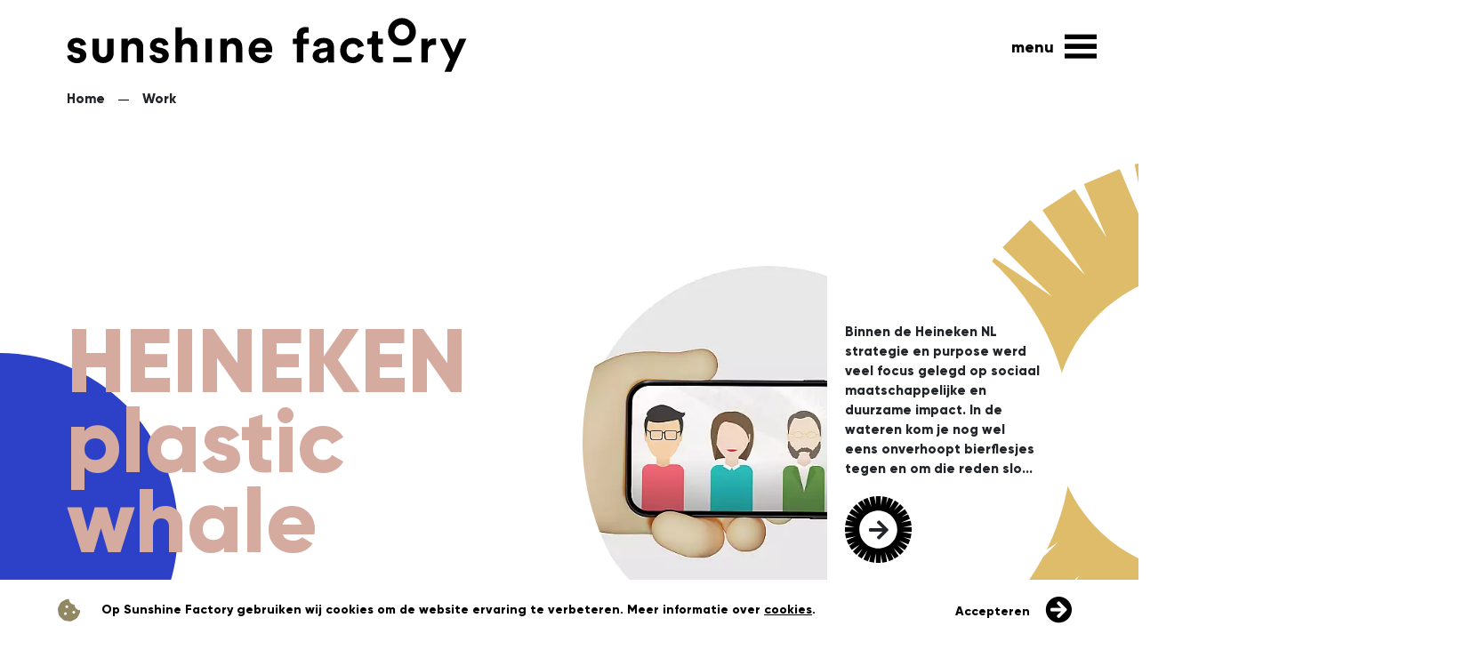

--- FILE ---
content_type: text/html; charset=utf-8
request_url: https://sunshinefactory.nl/work
body_size: 15009
content:


<!DOCTYPE html>
<html lang="nl-nl" xmlns="http://www.w3.org/1999/xhtml">
<head><title>
	work
</title><meta charset="utf-8" /><meta http-equiv="X-UA-Compatible" content="IE=edge" /><meta name="viewport" content="width=device-width, initial-scale=1, user-scalable=yes" /><meta content="telephone=no" name="format-detection" /><link rel="shortcut icon" type="image/x-icon" href="/Resources/img/meta-icons/favicon.png" />

    <!-- APPLE METATAGS -->
    <meta name="apple-mobile-web-app-capable" content="yes" /><meta name="apple-touch-fullscreen" content="yes" /><meta name="apple-mobile-web-app-status-bar-style" content="black" /><link href="/Resources/img/meta-icons/120x120.png" rel="apple-touch-icon" /><link href="/Resources/img/meta-icons/152x152.png" rel="apple-touch-icon" sizes="152x152" /><link href="/Resources/img/meta-icons/76x76.png" rel="apple-touch-icon" sizes="76x76" /><link href="/Resources/img/meta-icons/120x120.png" rel="apple-touch-icon" sizes="120x120" /><link href="/Resources/img/meta-icons/310x480.png" rel="apple-touch-startup-image" />

    <!-- WINDOWS PHONE METATAGS-->
    <meta name="msapplication-navbutton-color" content="#000000" /><meta name="msapplication-TileColor" content="#000000" /><meta name="msapplication-square70x70logo" content="/Resources/img//meta-icons/70x70.png" /><meta name="msapplication-square150x150logo" content="/Resources/img/meta-icons/150x150.png" /><meta name="msapplication-wide310x150logo" content="/Resources/img/meta-icons/310x150.png" /><meta name="msapplication-square310x310logo" content="/Resources/img/meta-icons/310x310.png" />

    <!-- TWITTER METATAGS -->
    <meta name="twitter:card" content="summary" /><meta name="twitter:image" content="/UI/images/meta-icons/120x120.png" />
        <link rel="stylesheet" href="https://cdnjs.cloudflare.com/ajax/libs/animate.css/4.1.1/animate.min.css" />

        <link href="https://fonts.googleapis.com/css2?family=Khula:wght@300;400;600;700;800&display=swap" rel="stylesheet" />
        <link rel="stylesheet" href="https://use.fontawesome.com/releases/v5.5.0/css/all.css" integrity="sha384-B4dIYHKNBt8Bc12p+WXckhzcICo0wtJAoU8YZTY5qE0Id1GSseTk6S+L3BlXeVIU" crossorigin="anonymous" />
        <link rel="stylesheet" property="stylesheet" type="text/css" href="/Resources/bundels/master.min.css" />
    

    <!-- Global site tag (gtag.js) - Google Analytics -->
    <script async src="https://www.googletagmanager.com/gtag/js?id=UA-194779888-1"></script>
    <script>
        window.dataLayer = window.dataLayer || [];
        function gtag() { dataLayer.push(arguments); }
        gtag('js', new Date());
        gtag('config', 'UA-194779888-1');
    </script>
<meta property="og:title" content="work" /><meta name="apple-mobile-web-app-title" content="work" /><meta name="msapplication-tooltip" content="work" /><meta name="msapplication-name" content="work" /><meta name="twitter:title" content="work" /><meta property="og:description" content="Work" /><meta name="twitter:description" content="Work" /><meta name="description" content="Work" /><meta name="keywords" content="Work" /><meta property="og:type" content="website" /><meta property="og:image" content="https://sunshinefactory.nl//Resources/img/meta-icons/1200x630.png" /><meta property="og:url" content="https://sunshinefactory.nl/work" /><meta property="og:site_name" content="https://sunshinefactory.nl/" /><meta rel="publisher" href="https://plus.google.com/103237995058186185351" /><meta name="twitter:site" content="@WebSentiment_" /><meta name="twitter:creator" content="@WebSentiment_" /><meta name="revisit-after" content="30" /><meta name="author" content="WebSentiment B.V." /><meta name="robots" content="index, follow" /><meta name="language" content="NL" /></head>
<body data-spy="scroll" data-target=".navbar" data-offset="100">
    <form method="post" action="./work" id="ctl01" class="divGlobalForm">
<div class="aspNetHidden">
<input type="hidden" name="__VIEWSTATE" id="__VIEWSTATE" value="x+trAN9L1CfoGqaTKymdf/AY7mUzMrvK0Ofn53VSU1TwLYhBiGrkIKSio0iYv7N1mUAzSF0z0mJWqRf/Y7ZOuIM1cQYUV2jMe176MIYDxMu2J29b6GtRbsO7zR2/kAFO4oSSp9ilv1Px/CCwhSUE3TJIxyYJsV51D9Tv+B9ZFZ25y/MwunDOv+FdFcpCtOGkv0IsVM6/FZK0ccNzNyGj9Dv/Q+/M3VC+PH5GVuMQrXHO08hg9DfE64T2Mx99Qw8rFbtisBDVoYcC37zTOpCAKvx3wqQYLlFHvgmLuBFo1CtMTD4iXXMLCj8uAYamUY/bozlcGKLA+unNhLa4/G/OxJ+g7UHKa+ckXjDK2T+vqsEcqn9K08375xGVR7tBxwBujaFulyBVGVbU1TX8bvX0Tc8Tmh/dx5S39lDgzIL8rDqncUjnk5bYE8HRf7kZBXhQMGqXny4BfemP5D3wIdO6EZSyKc5nOilNH1nvgOlMQsXwbPzkP5aJ5GYphXMJsVyhp8yYKEVsk8u/AGfXgfQBMCQSH3NZ1KoeuXaZQWrzPgZQDGVhwgv5pnfwQaCvqHmxxmRTNWL5iSduoo1eHXPS27PSeJxf/4YbDe2isX6WsdvfEwcmL2RKHJD/iQBlzsDMe7BHEsEVBvemuB9Ar4BByiaGMbeuwoA28g1LbtjFLhIDXvTyvaM4UuNxEpObQKulD+dJkT99pbjpLPp/ecNCZ+kMtpcx7OPfbZV0lvAQHf5XV5+g/ccZiwu69F5BSvajo0eh/F8rzWbkibekg8Knpnqmu4CpszM8uYvlIqvhk+R4lDfzj9JVev+KSbSM0gxJtJpEHD2dNrtVa5lnbAqd8dISs+SfHigl71LZjAfiOMLLcYayQ9f9cQgtRap3fkUQOxSUV8lDRJM4TDODPIjU1ncF1UZdOeYSvlT8m/xvddtUAjYrnq3JvSAJOreOSkbu+W6R3Js3h013pwDoejw0yvEQOARIQS1z/211BluwAp/Sfqpg70KiOGJgI3oyspXYw5CJlhTnvC3Ma8FcRExNT0zNRv4S54wXkCrZWEL3KRAAF17VZz4DDrXHQrShguKzbvNC5p3CrhuHHgL3I8/3ubZvuRcSfPWRlS9nZHyMeDtHXOOV43Va9q5HWlys3elz0LIpV0ttSnfVe+xkOoXTeQujXy4Nl0uk7zh6lzSMxW+vQe7QGlFqHiY9c/bwCmLSCFGyRVE106e0ey55l4IidLP8F+HDr8+Gfdcx13Ml9OLMVuTldS3EwRWrzAX6OT9g61irq2FsPdIzP6opJEOEgSyz8psa4Qs8TJeRSmwWqllv5RAKcFviQQ5SOZYj8wX/zddX6p7FXig/CB9ZXSHL7PFQ5/RybfSER/JV7buzEkCdjVWzpUArDNRD/AKhm2j7NdkV6VMy10ytBUc9tom6vwBqlKvR7CjtED1awuJUhhJwSMF8nOWEDCy4pTr0atq5eUEMTlsPus6sMb09P/zopPpqDfSFXs1tvzhWZAYkSWW5OR6XHWAtNd27zDX8D+xcrFIomX1l9UdX8PjQ1NuJ07HskIIEJWxqUZOetkbBqBJG0fr6xoZlZD7DjQNOYQ2wx/8bEDFSBfuXU4neUdCOItV9PEIbn4xY6PqAAOez7bPdz7ZT9OzsvOZlCY4V9XkKXDP5U5pnL9YxzhLz6aYSrlTiP3L1Rl43M75jsSpk6y6HPHGOdY47wKFf2Lah6kyJA0YiEVdwNp0Fcx543Xz7Lz9EZYIB/7MMIN6EOqaHZDVIIHYE1/UokwK8FJmAI22RSBl8Or3P+VBRCjZgKib/J7Xg8Vp8KtlyXzJTJQKy4jFgqksvMR9wXzR8iQg3pJXlUoqT3+n2tw4cFEczYjCKvZWIEK8JCSL5cx8AToz+VKCkdvSXZ1OuIL4f+3Sb9DYeRu8NPrFc70PBmR3YxxD0tNnahQU2nRKSsZMBfmAwpw3C/qq41yF4m51lVxF16UCLXdGFtLCm9cpGJdcWm9CfDjIKC3C/4ff2liG8r6Mq7dm9gFlmgvK+KV1uwBBJWwhYmGneexV0W0G3Se5Oyuj5UFSt9MwQLbojD8AlFfVWk5zD0ORo+QEPfTDFzKGgrnv6a6+1KbQr/bsLeJ6gjM6LyeD5rdfQ27vXJyp/agggQ8AHo2/2T1INiWj8RQue2k+A/uUOsOw2S5poc11Dm8H+PE/MSwTRZV6GQ6ucwIjdYWmFLFb2I0L0CPdx/t3TFj4ZuKbm3HrffTf1EcM2r6/IFl0uv3QFvKzDygjhhWZqfbPNUq++FPkJal4eT1U4R2Vake6Rv1717YA7bpDKJdw3QoneK2XtovGbt2QWxbpyllFkQPKHOB5z7XVvCHK5OfOOQKNrYZeCsZe+KCeGSekJT/UmnTgdNalQIlA6zE9kAmL5vqMwA0Gnmcrg2YkPWpCZLnpDb5NuFFzHoP1NAb9DBmM9cgsgCZsvCPgX/mKJZVqtkN5YqEzX8vQe5beMG3ElVwOu9xBr3LlL1pmscW5WVUZdhtS95HVOCece8FJbqjjIVVUhUM23iRZO4oLzFp5HQFDdvIqMSit9wWOYr6sDu1YZnwdAozdrcBmgqVs700UZRHexRvbXBcDIoqr3qIyTHaH40/vZFEmXiqfmycdKuW4mtolOXpxl2uGYKuZZQctC6dnRvN5qnY4xtelKobYsLn8LKUGbEatn73gqmcsuyJjYduDhO7YLy67U1j+PpgaTGIUH0O5HbQHA/g+zWuX+41K/2KMq7WlhR1uVN4u9Pk4v6BoKaS9bJVs3rnNyCprcoKm0jLK0SzTVRT1OdGb0Rj55R1F1cPowZ6g7AkxqKwDryLXnArQE+VCTd6kYXTm6JkfOpjOVjDU24jARJAaFNXzgsbuyFYhobCgdXoQ+AteuoMB84Ln+UH+2DWZivXmOzju0ulpmQO9YBBV8vqjryJCqZ/9K1XAf+CsGJd7JGYGHUuXYG+3VkMaFEb8631rBHhP6yyPxnTkVXxcmO5cWKJpeySSxMGdZRhjNtvi4py4SXwLoT/D2hEbzmSOdy5N2LckD9ySCV89y67WYxKJGyjiQNWYjPRpo6474a8PSrfgVidqhi8tZiuJDwkNnxCcVXHH0j2w5MARXg7BKSuyhIAmREPppGUHTrR+dAKraxKPIJ6H+RXTe0Jb6IRnQeljCxBqhVc/Y6IWZ4a+VVCAAuPR9/YSfvm37OoqOG/zrsLRs1zjbLLU1uILvuCeaDrByV5SerG4S/7ylgQ6RR9SExawkyWG7IAQTPVEXBMv7mAXADcAi/W42RmrolTNpqLDRoV3SCucEAJ/eMKRuTgIJvnXZPiLpd3/nxoNR23AlKF+7KDdF4aXIx2eqye8HLvdyB2uEpWwgIs2IPMEfiRGA4/89IZl8INnUGCLpWjqXgs0vy+psqD/928s4JXZUT6hE4c4Pnrb3eteqcyxRPcuvGx/0u64bGf7N7TvObjRUVXOomIouvNHf95Wg576qhhs5kUZ7GJ++RleHmkVvQaYmSLdq5BoZXgbIzBEZnqz7XCNNGUDaSt1WKZXsiYQ0xhcE6kBdL99PTv+TD8ewYBRWUTAVGvSUnQY81GmwIj6j1pgnBH9mUZIbJ2iyer7+4MfXqDDx0TJOA5edq/wKY0Jt4mGCloQzLGHCsE1sYzoaNvpvws4rKRdYOBtZfVofqTbldfOtzVR3i5cYxEsEswq368wU1t3Q5qMfmsvT1L/Xcd4KcUDd9fvnzbAGOXh9E1L71YX44YgCQqvGOmMbFt/vfNG5z0UEOT9jg8L+ZTvqlSOosMuvx8SNOywJmm5MnTFsYSoU3AMASDBXycs5kXRxs2q0PfN4HRbPWKteg+Lf/DviWVLYC9BcOYOEbJ+RaXDFrIDCrBexH2bYEza5fTQ7vAE+jFbXefnE10UgMWljGxhko937TPRtmq1ZX1O0PSqLGcYD22ymAQy84BYtl8AjfZAol3LJFA4Pw2Ltasqh0kuFX84ieEGaotBQY+knzEpeV2ZJWiMoLW4d/hZIrUJnj27wnouuh6YqHNxB9nJnF+JnyJiPumGB7x98lg8U47fWViT4lOreaHi35oiSsIv5F9hH7OrVnZL6dJATulwix1PbJ1Cw7evvaiwT/IXAicoIBxSH1/vwNB82aJxClgrLwG5FbxHM0WCAVmX1T0idD8Rf/[base64]/vi52XiOKWffLh4TLnxRTFNUn7oQomseBaMPGbbhU7p0b7p8MvHj5BhphdAY+0WLPEII2toByMflo0FMegs74zGk0TJEVd4szZmAhADR8h8hX9I+77NICiYd0HbMjvx/tsDqnSyyG81uSoNHKAv6gnWwlSP5wDRCd+BOCURTzD7msb+hPwkeGm3AV1+qNIv/AGl3/[base64]/OljSBCeTrjL8iNVkXlFx241UmFyZJJXMowmVa75Oy1Ko55CLU5GMdeDwaDybinadCpLaidH+1jnDYv803GkkCDh3WmYlpB2JUmntOzE0W5CDf7WJ44tEEwCATt0K63/+W8RgtO23NkuN6gnGdM8H8F1viq3CaArfgSewvvBqEOnRUJMS/rcLA3OTy7ZYxqsNExv1tNH3tB41sZC3WMGAy3c5cH5rVXievNTnqrKg1fnuDxyYQZ54sLnVHWdIwX+GLUD7lOteFb3U/rMI+1zU75x3LTpKtYA74Kre1ShABo+C5+xjwOI57QSGc1fOlXs4+iy0kZv/lpHHmu4i1VRhUUhRNWRwL0WcZmtq3sZPghNOZrTs2i8Mui9Jbi9WwYzE0PIBZvmE7/2OAIlipwJp+TtSdiBtWj0Ir6ztaPy/8/t4qCW9kFWkfIvoiXGpwiIoPo57nBoNKFUu7ATdxRh0hgIV72jbXwDvOngnQyruXCyCrjkZHN45gMjJy67oGS80FhOzLAoXXh5udp9RZAQ1SJ7AnYyhg5urLx6Oylk1fpx6Hz9Y/gjYKH5BkvTnRsUVgzVViq/A4zEaA4+bpzo7S2U8CzK32zC5nty52SbwGhF7UGcxxgWhUsRPsize/c47PTHKpVBdyvUJW4NSpSTVZM+9zVYZhDGHZGMN9La+7ec4t2lgoDF8HppBuat0pkXVLcFwAduvkxY3E+9SYqaSikaH940hYWULYmWmXzfpDr4uEzFWQasda3amt2mTwXuuUl4z1axHgVs7q08qQnGUHxWoWdk7jhpRNhfOPy8eL5AoSgujg0l/LFsCmIT8yKOlgQcjnOyspw9Pwn8JxNKIwvYpqDheQlSblICjjg9AxR414sTgH8iT2rE7vk7iB8fe66zdHio9HUPHIBKrIcIbyBGp1HuhWsAI1s2EhDI8Z/YGqmVEqlSuYt2yLnfRAyKfZp2sdbnq3kazYPsCcA+Xs/6GTbXnAFeFQDb13eQojdcTriji1c6BIEEn3ib8yIML6WkUNKD8rLrP7ydadNr0NaidwVnXY0da1sB+nRN0VEH4ySn275H1EahrauZoN1+ZNns4jvCKfVU+Em03MOELeOifnkKBzYEOMfFd4GuhvrRk33poR0mP/D/a6opQBb4DqEccvQTEtoPLtybkcD90/RUqpvGXFqPAXTKmu0I5eaGeTXiPxS2XUvaxFLCmD7+HW2VP28YfWlzE9RRY0gPtLlDjD5moG3TW9tRZBJgccbTqG+TgdTm+IdW/kczcVDoYIGy381gBCRbMEkWNpevTb93aKu8Ovg==" />
</div>

<div class="aspNetHidden">

	<input type="hidden" name="__VIEWSTATEGENERATOR" id="__VIEWSTATEGENERATOR" value="B63E2A5A" />
	<input type="hidden" name="__EVENTVALIDATION" id="__EVENTVALIDATION" value="Auu31qcTfRPP5Nuojlilzz6VNb4GFt2sVk7tkqIX7DZ1iIEutWBdEMpzAkw1gfvxsj42K1Pa2QgT7Tc4F9mheKRkE6VpbRkHhQneK2vgLX0Z+Rxtln0NkEx6Mw89l1ooVBW0suY5V6PCIJkp8YVc1A==" />
</div>

        

    <header id="menu" >
            <a href="/" id="aLogo" class="logo">
                <svg version="1.1" id="Laag_1" xmlns="http://www.w3.org/2000/svg" xmlns:xlink="http://www.w3.org/1999/xlink" x="0px" y="0px"
	 viewBox="0 0 440 60" style="enable-background:new 0 0 440 60;" xml:space="preserve">
<path d="M6.4,40.7c0.2,2.1,1.7,4,4.8,4c2.4,0,3.5-1.2,3.5-2.6c0-1.2-0.8-2.1-2.8-2.6l-3.5-0.8C3.3,37.6,1,34.5,1,30.8
	c0-4.7,4.2-8.6,9.9-8.6c7.5,0,10,4.8,10.4,7.6l-6,1.3c-0.2-1.6-1.3-3.5-4.3-3.5c-1.9,0-3.4,1.1-3.4,2.6c0,1.3,1,2.1,2.4,2.4l3.8,0.8
	c5.2,1.1,7.8,4.2,7.8,8.1c0,4.3-3.3,8.7-10.2,8.7c-7.9,0-10.7-5.1-11-8.2L6.4,40.7z"/>
<path d="M67.3,49.4h-7.1V23h6.9v3.3c1.6-2.7,4.8-4,7.6-4c6.5,0,9.5,4.7,9.5,10.5v16.6h-7.1V34c0-3-1.4-5.3-4.9-5.3
	c-3.1,0-4.9,2.4-4.9,5.5V49.4z"/>
<path d="M97,40.7c0.2,2.1,1.7,4,4.8,4c2.4,0,3.5-1.2,3.5-2.6c0-1.2-0.8-2.1-2.8-2.6L99,38.7c-5.1-1.1-7.4-4.2-7.4-7.9
	c0-4.7,4.2-8.6,9.9-8.6c7.5,0,10,4.8,10.4,7.6l-6,1.3c-0.2-1.6-1.3-3.5-4.3-3.5c-1.9,0-3.4,1.1-3.4,2.6c0,1.3,1,2.1,2.4,2.4l3.8,0.8
	c5.2,1.1,7.8,4.2,7.8,8.1c0,4.3-3.3,8.7-10.2,8.7c-7.9,0-10.7-5.1-11-8.2L97,40.7z"/>
<path d="M126.7,49.4h-7.1V10.5h7.1v14.6c1.7-2,4.6-2.9,7.1-2.9c6.7,0,9.8,4.7,9.8,10.5v16.6h-7.1V34c0-3-1.4-5.3-4.9-5.3
	c-3,0-4.8,2.3-4.9,5.1V49.4z"/>
<rect x="152.5" y="23" width="7.1" height="26.4"/>
<path d="M176.1,49.4h-7.1V23h6.9v3.3c1.6-2.7,4.8-4,7.6-4c6.5,0,9.5,4.7,9.5,10.5v16.6h-7.1V34c0-3-1.4-5.3-4.9-5.3
	c-3.1,0-4.9,2.4-4.9,5.5V49.4z"/>
<path d="M225.6,41.8c-1.3,4.6-5.5,8.4-12,8.4c-7.2,0-13.6-5.2-13.6-14.1c0-8.4,6.2-13.9,13-13.9c8.2,0,13,5.2,13,13.7
	c0,1-0.1,2.1-0.1,2.2H207c0.2,3.5,3.1,6,6.6,6c3.3,0,5.1-1.7,6-4L225.6,41.8z M218.9,33.2c-0.1-2.6-1.8-5.2-5.9-5.2
	c-3.7,0-5.7,2.8-5.9,5.2H218.9z"/>
<path d="M260.1,20.1V23h6v6.1h-6v20.3h-7.2V29.1h-4.4V23h4.4v-3c0-6,3.8-9.8,9.6-9.8c1.5,0,3,0.3,3.5,0.5v6
	c-0.4-0.1-1.1-0.3-2.3-0.3C262.2,16.4,260.1,17.1,260.1,20.1"/>
<path d="M278.3,34.2l6.5-1c1.5-0.2,2-1,2-1.9c0-1.9-1.4-3.4-4.5-3.4c-3.1,0-4.8,2-5,4.3l-6.3-1.3c0.4-4.1,4.2-8.7,11.3-8.7
	c8.4,0,11.5,4.7,11.5,10v13c0,1.4,0.2,3.3,0.3,4.2h-6.5c-0.2-0.7-0.3-2.1-0.3-3.2c-1.3,2.1-3.9,3.9-7.8,3.9c-5.6,0-9.1-3.8-9.1-7.9
	C270.4,37.5,273.9,34.8,278.3,34.2 M286.7,38.7v-1.2l-6,0.9c-1.8,0.3-3.3,1.3-3.3,3.3c0,1.6,1.1,3.1,3.4,3.1
	C283.9,44.8,286.7,43.4,286.7,38.7"/>
<path d="M307.6,36.2c0,4.8,3.1,7.5,6.8,7.5c3.6,0,5.5-2.4,6.1-4.5l6.3,2.1c-1.2,4.4-5.3,8.9-12.3,8.9c-7.8,0-13.9-5.9-13.9-14
	c0-8.2,6-14,13.7-14c7.2,0,11.3,4.5,12.4,8.9l-6.4,2.1c-0.6-2.2-2.3-4.5-5.8-4.5C310.6,28.8,307.6,31.4,307.6,36.2"/>
<path d="M342.4,23h5.3v6.3h-5.3v11c0,2.3,1.1,3.1,3.1,3.1c0.9,0,1.8-0.1,2.2-0.2v5.9c-0.6,0.3-1.9,0.6-4,0.6c-5.1,0-8.4-3.1-8.4-8.2
	V29.3h-4.8V23h1.3c2.8,0,4.1-1.8,4.1-4.2v-3.7h6.4V23z"/>
<path d="M405.9,30.1c-0.8-0.2-1.5-0.2-2.1-0.2c-3.6,0-6.8,1.8-6.8,7.5v12.1h-7.1V23h6.9v3.9c1.6-3.5,5.3-4.1,7.5-4.1
	c0.6,0,1.1,0.1,1.7,0.1V30.1z"/>
<polygon points="415.3,59.8 421.5,46 410.3,23 418.3,23 425.3,38.4 431.8,23 439.4,23 422.8,59.8 "/>
<path d="M44.5,23v15.2c0,2.8-1.3,5.3-4.5,5.3c-3,0-4.5-2.4-4.5-5.3V23h-7.1v16.7c0,5.7,4.9,10.4,11.3,10.4h0.7
	c6.4,0,11.2-4.7,11.2-10.4V23H44.5z"/>
<path d="M368.6,30.9c-8.4,0-15.3-6.9-15.3-15.3c0-8.4,6.9-15.3,15.3-15.3c8.4,0,15.3,6.9,15.3,15.3C383.9,24.1,377,30.9,368.6,30.9
	 M368.6,7.4c-4.5,0-8.2,3.7-8.2,8.2c0,4.6,3.7,8.3,8.2,8.3c4.5,0,8.2-3.7,8.2-8.3C376.9,11.1,373.2,7.4,368.6,7.4"/>
<rect x="359.1" y="43.5" width="20" height="5.8"/>
</svg>
            </a>
            <div class="hamburger JS-toggleMenu">
                <div class="inner">
                    <div id="nav-icon3">
                        <span></span>
                        <span></span>
                        <span></span>
                        <span></span>
                    </div>
                </div>
            </div>
            <nav class="custom-nav">
                <div class="offcanvas-menu">
                    <ul id="aNavitems" class="menu">
                        
                                <li id="liFirst">
                                    <span>
                                        <a href="/" id="aFirst" title="home">
                                            home</a>
                                        <span class="sub-menu-toggle"></span>
                                    </span>
                                    
                                </li>
                            
                                <li id="liFirst">
                                    <span>
                                        <a href="/work" id="aFirst" title="work" class="active">
                                            work</a>
                                        <span class="sub-menu-toggle"></span>
                                    </span>
                                    
                                </li>
                            
                                <li id="liFirst">
                                    <span>
                                        <a href="/about" id="aFirst" title="about">
                                            about</a>
                                        <span class="sub-menu-toggle"></span>
                                    </span>
                                    
                                </li>
                            
                                <li id="liFirst">
                                    <span>
                                        <a href="/contact" id="aFirst" title="contact">
                                            contact</a>
                                        <span class="sub-menu-toggle"></span>
                                    </span>
                                    
                                </li>
                            
                </ul>
            </div>
            </nav>
        </header>

        <main>
            
    <section class="work-head">
        <ul class="breadcrumbs">
            <li itemscope='' itemtype='/'><a itemprop='url' href='/'>Home</a></li><li itemscope='' itemtype='https://sunshinefactory.nl//work'><a itemprop='url' href='/work'>Work</a></li>
        </ul>

        <div class="container-fluid custom">
            <div class="row align-items-center">
                <div class="col-sm-6">
                    <div class="title">HEINEKEN plastic whale</div>
                </div>
                <div class="col-sm-6">
                    <div class="inner">
                       <div class="img"><img src="https://sunshinefactory.nl/Uploads/Images/Small/crop-fa71408a-4340-48bf-aace-3f43ffae0214.png" id="ltlImgThumb" /></div>
                        <div class="text">
                            <p>Binnen de Heineken NL strategie en purpose werd veel focus gelegd op sociaal maatschappelijke en duurzame impact. In de wateren kom je nog wel eens onverhoopt bierflesjes tegen en om die reden sloot Heineken een partnership met Plastic Whale. Een organisatie die van opgevist plastic, boten maakt en daar weer plastic mee gaat vissen. Ook doen zij veel aan educatie op de onderwerpen plastic soep en duurzaamheid. Heineken NL steunt Plastic Whale in haar missie door een Heineken boot aan de vloot toe te voegen. De boot wordt ingezet voor bedrijfsevenementen waarop het thema duurzaamheid op de agenda staat. Wij organiseerden en registreerden verschillende events, zoals de lancering en the making off. </p>
                            <a href=""><i class="fas fa-arrow-right"></i></a>
                        </div>
                    </div>
                </div>
            </div>
        </div>

        <svg version="1.1" id="Laag_1" xmlns="http://www.w3.org/2000/svg" xmlns:xlink="http://www.w3.org/1999/xlink" x="0px" y="0px"
	 viewBox="0 0 143 143" style="enable-background:new 0 0 143 143;" xml:space="preserve" class="back-right">
<style type="text/css">
	.st0{clip-path:url(#SVGID_2_);}
</style>
<g>
	<g>
		<defs>
			<path id="SVGID_1_" d="M30.9,71.5c0-22.4,18.2-40.6,40.6-40.6s40.6,18.2,40.6,40.6s-18.2,40.6-40.6,40.6S30.9,93.9,30.9,71.5
				 M0,143h143V0H0V143z"/>
		</defs>
		<clipPath id="SVGID_2_">
			<use xlink:href="#SVGID_1_"  style="overflow:visible;"/>
		</clipPath>
		<polygon class="st0" points="76.7,143 66.3,143 66.3,122.2 62.2,142.5 52,140.5 55.2,125.2 49.3,139.7 39.7,135.8 47.6,116.5 
			36,133.8 27.4,128 37.8,112.5 24.6,125.8 17.2,118.4 32,103.7 14.6,115.1 9,106.5 22,97.9 7.6,104 3.6,94.4 22.9,86.3 2.3,90.4 
			0.3,80.2 18.4,76.7 0,76.7 0,66.3 20.8,66.3 0.5,62.2 2.5,52 17.8,55.2 3.3,49.3 7.3,39.7 26.5,47.6 9.2,36 15,27.4 30.5,37.8 
			17.2,24.6 24.6,17.2 39.3,32 27.9,14.6 36.5,9 45.1,22 39,7.6 48.6,3.6 56.7,22.9 52.6,2.3 62.8,0.3 66.3,18.4 66.3,0 76.7,0 
			76.7,20.8 80.8,0.5 91,2.5 87.8,17.8 93.7,3.3 103.3,7.3 95.4,26.5 107,9.2 115.6,15 105.2,30.5 118.4,17.2 125.8,24.6 111,39.3 
			128.4,27.9 134,36.5 121,45.1 135.4,39 139.4,48.6 120.1,56.7 140.7,52.6 142.7,62.8 124.6,66.3 143,66.3 143,76.7 122.2,76.7 
			142.5,80.8 140.5,91 125.2,87.8 139.7,93.7 135.8,103.3 116.5,95.4 133.8,107 128,115.6 112.5,105.2 125.8,118.4 118.4,125.8 
			103.7,111 115.1,128.4 106.5,134 97.9,121 104,135.4 94.4,139.4 86.3,120.1 90.4,140.7 80.2,142.7 76.7,124.6 		"/>
	</g>
</g>
</svg>
    </section>
    <section class="work-wrapper">
        <div class="work">
            <div class="container-fluid custom">
                <h2>recent</h2>                                                                                                                                    
                                        
                                        
                                        
                <div class="row justify-content-center">
                    
                            <div class="col-xl-4 col-sm-6">
                                <div class="inner">
                                    <div class="img">
                                        <img src="https://sunshinefactory.nl/Uploads/Images/Small/7fc3df9b-8864-4eea-82c4-f9bc8312c0b1annemarieke-min-crop.jpg" id="imgDesktop" />
                                    </div>
                                    <div class="text">
                                        <b>Wakker</b>
                                        <p></p>
                                        <a href="/work/branding/wakker"><i class="fas fa-arrow-right"></i></a>
                                    </div>
                                </div>
                            </div>
                        
                            <div class="col-xl-4 col-sm-6">
                                <div class="inner">
                                    <div class="img">
                                        <img src="https://sunshinefactory.nl/Uploads/Images/Small/fb1d1087-3a8d-4d99-af7d-ec83e3c77c38GINYJEN-Fotografie-072020-crop.jpg" id="imgDesktop" />
                                    </div>
                                    <div class="text">
                                        <b>Flower Farm</b>
                                        <p></p>
                                        <a href="/work/products/flower-farm"><i class="fas fa-arrow-right"></i></a>
                                    </div>
                                </div>
                            </div>
                        
                            <div class="col-xl-4 col-sm-6">
                                <div class="inner">
                                    <div class="img">
                                        <img src="https://sunshinefactory.nl/Uploads/Images/Small/407009b2-209e-435f-a186-ea7c2828fcbcDSC01671-min-crop.jpg" id="imgDesktop" />
                                    </div>
                                    <div class="text">
                                        <b>Social Capital</b>
                                        <p></p>
                                        <a href="/work/branding/social-capital"><i class="fas fa-arrow-right"></i></a>
                                    </div>
                                </div>
                            </div>
                        
                </div>
            </div>
        </div>
        
                <div class="work">
                    <div class="container-fluid custom">
                        <a href="/work/branding">
                            <h2>Branding</h2>
                        </a>
                        <div class="row justify-content-center">
                            
                                    <div class="col-xl-4 col-sm-6">
                                        <div class="inner">
                                            <div class="img">
                                                <img src="https://sunshinefactory.nl/Uploads/Images/Small/692b5827-a9c4-4d33-84c0-1f82eaa048471-crop.jpg" id="imgDesktop" />
                                            </div>
                                            <div class="text">
                                                <b>HEINEKEN plastic whale</b>
                                                <p>Binnen de Heineken NL strategie en purpose werd veel focus gelegd op sociaal maatschappelijke en duurzame impact. In de wateren kom je nog wel eens onverhoopt bierflesjes tegen en om die reden sloot Heineken een partnership met Plastic Whale. Een organisatie die van opgevist plastic, boten maakt en daar weer plastic mee gaat vissen. Ook doen zij veel aan educatie op de onderwerpen plastic soep en duurzaamheid. Heineken NL steunt Plastic Whale in haar missie door een Heineken boot aan de vloot toe te voegen. De boot wordt ingezet voor bedrijfsevenementen waarop het thema duurzaamheid op de agenda staat. Wij organiseerden en registreerden verschillende events, zoals de lancering en the making off. </p>
                                                <a href="/work/branding/heineken"><i class="fas fa-arrow-right"></i></a>
                                            </div>
                                        </div>
                                    </div>
                                
                                    <div class="col-xl-4 col-sm-6">
                                        <div class="inner">
                                            <div class="img">
                                                <img src="https://sunshinefactory.nl/Uploads/Images/Small/722fd8ac-493f-4cdf-bb07-b438abced3c5Joost-Rietveld-TGTG-Winnaar-(1)-crop.jpg" id="imgDesktop" />
                                            </div>
                                            <div class="text">
                                                <b>Synergie</b>
                                                <p>Strategisch adviesbureau Synergie rijkt jaarlijks de Inspirerende 40 uit. Een prijsuitreiking voor de meest inspirerende organisaties van Nederland. Hierbij verlangden zij naar een communicatiestrategie en PR. Het event kreeg aandacht bij o.a. BNR Nieuwsradio, Dutch Cowboys en Frankwatching. Ook creëerden we sociale media content en dachten we mee in de optimalisatie van hun website.</p>
                                                <a href="/work/branding/synergie"><i class="fas fa-arrow-right"></i></a>
                                            </div>
                                        </div>
                                    </div>
                                
                                    <div class="col-xl-4 col-sm-6">
                                        <div class="inner">
                                            <div class="img">
                                                <img src="https://sunshinefactory.nl/Uploads/Images/Small/407009b2-209e-435f-a186-ea7c2828fcbcDSC01671-min-crop.jpg" id="imgDesktop" />
                                            </div>
                                            <div class="text">
                                                <b>Social Capital</b>
                                                <p></p>
                                                <a href="/work/branding/social-capital"><i class="fas fa-arrow-right"></i></a>
                                            </div>
                                        </div>
                                    </div>
                                
                                    <div class="col-xl-4 col-sm-6">
                                        <div class="inner">
                                            <div class="img">
                                                <img src="https://sunshinefactory.nl/Uploads/Images/Small/7fc3df9b-8864-4eea-82c4-f9bc8312c0b1annemarieke-min-crop.jpg" id="imgDesktop" />
                                            </div>
                                            <div class="text">
                                                <b>Wakker</b>
                                                <p></p>
                                                <a href="/work/branding/wakker"><i class="fas fa-arrow-right"></i></a>
                                            </div>
                                        </div>
                                    </div>
                                
                        </div>
                    </div>
                </div>
            
                <div class="work">
                    <div class="container-fluid custom">
                        <a href="/work/products">
                            <h2>Products</h2>
                        </a>
                        <div class="row justify-content-center">
                            
                                    <div class="col-xl-4 col-sm-6">
                                        <div class="inner">
                                            <div class="img">
                                                <img src="https://sunshinefactory.nl/Uploads/Images/Small/fb1d1087-3a8d-4d99-af7d-ec83e3c77c38GINYJEN-Fotografie-072020-crop.jpg" id="imgDesktop" />
                                            </div>
                                            <div class="text">
                                                <b>Flower Farm</b>
                                                <p></p>
                                                <a href="/work/products/flower-farm"><i class="fas fa-arrow-right"></i></a>
                                            </div>
                                        </div>
                                    </div>
                                
                        </div>
                    </div>
                </div>
            
    </section>

    <section class="contact-section">
        <div class="container-fluid custom">
            <div class="row">
                <div class="col-sm-12">
                    <div class="title">
                                                                                                                                                            <h2>contact <b>let’s start the sunshine</b></h2>
                                        
                                        
                                        
                    </div>
                    <a href="/contact" id="aContact" class="btn-default btn-transparent">Contact opnemen</a>
                </div>
            </div>
        </div>
    </section>

        </main>

        <footer>
            <img src="/Resources/img/vormen/sf-vorm-1.svg" class="figure"  />

            <div class="container-fluid custom">
                <div class="row">
                    <div class="col-sm-12">
                        <img src="/Resources/img/logo-white.svg" class="logo" />
                        <a href="/contact" id="aContact" class="btn-default btn-white btn-center">Contact opnemen</a>

                        <div class="social-media">
                            <a href="#"><i class="fab fa-facebook-f"></i></a>
                            <a href="#"><i class="fab fa-instagram"></i></a>
                        </div>
                    </div>
                    <div class="col-sm-6">
                        Copyrights © 2020 All Rights Reserved by Sunshine Factory
                    </div>
                    <div class="col-sm-6">
                        <div class="links">
                            <a href="/privacyverklaring">privacy verklaring</a>
                            <a href="/algemene-voorwaarden">algemene voorwaarden</a>
                        </div>
                    </div>
                </div>
            </div>
        </footer>

        <div class="overlay"></div>
        <div class="popup Cookies" id="PopupCookie" style="display: none;">
            <div class="container-fluid ">
                <div class="row align-items-center">
                    <div class="col-lg-10">
                        <i class="fas fa-cookie-bite"></i>
                        <p>Op Sunshine Factory gebruiken wij cookies om de website ervaring te verbeteren. Meer informatie over <a href="https://websentiment.nl/cookies">cookies</a>.</p>
                    </div>
                    <div class="col-lg-2">
                        <a href="#" class="btn-default btn-yellow btnAccept">
                             Accepteren
                        </a>
                    </div>
                </div>
            </div>
        </div>

        
            <script src="https://code.jquery.com/jquery-3.4.1.min.js" integrity="sha256-CSXorXvZcTkaix6Yvo6HppcZGetbYMGWSFlBw8HfCJo=" crossorigin="anonymous"></script>
            <script src="https://maxcdn.bootstrapcdn.com/bootstrap/4.0.0/js/bootstrap.min.js" integrity="sha384-JZR6Spejh4U02d8jOt6vLEHfe/JQGiRRSQQxSfFWpi1MquVdAyjUar5+76PVCmYl" crossorigin="anonymous"></script>
            <script type="text/javascript" src="https://maps.googleapis.com/maps/api/js?key=AIzaSyCP8AOXuUJTgZDIKYoCUZd-bwBnkUApzEU"></script>
            <script type="text/javascript" src='/Resources/bundels/master.min.js'></script>
            <script type="text/javascript" src='/Resources/bundels/formValidation.min.js'></script>
            <script src="https://www.google.com/recaptcha/api.js" async defer></script>
            <script src="https://cdnjs.cloudflare.com/ajax/libs/wow/1.1.2/wow.min.js"></script>
            <script>
                function recaptchaCallBack(token) {
                    document.getElementById("hidRecaptcha").value = token;
                }
            </script>
        

        

        
        <input type="hidden" name="ctl00$hidRecaptcha" id="hidRecaptcha" />
        <input type="hidden" name="ctl00$hidLanguage" id="hidLanguage" value="NL" />

    </form>
</body>
</html>


--- FILE ---
content_type: image/svg+xml
request_url: https://sunshinefactory.nl/Resources/img/vormen/sf-vorm-3.svg
body_size: 1483
content:
<?xml version="1.0" encoding="utf-8"?>
<!-- Generator: Adobe Illustrator 24.2.2, SVG Export Plug-In . SVG Version: 6.00 Build 0)  -->
<svg version="1.1" id="Laag_1" xmlns="http://www.w3.org/2000/svg" xmlns:xlink="http://www.w3.org/1999/xlink" x="0px" y="0px"
	 viewBox="0 0 143 143" style="enable-background:new 0 0 143 143;" xml:space="preserve">
<style type="text/css">
	.st0{clip-path:url(#SVGID_2_);}
</style>
<g>
	<g>
		<defs>
			<path id="SVGID_1_" d="M30.9,71.5c0-22.4,18.2-40.6,40.6-40.6s40.6,18.2,40.6,40.6s-18.2,40.6-40.6,40.6S30.9,93.9,30.9,71.5
				 M0,143h143V0H0V143z"/>
		</defs>
		<clipPath id="SVGID_2_">
			<use xlink:href="#SVGID_1_"  style="overflow:visible;"/>
		</clipPath>
		<polygon class="st0" points="76.7,143 66.3,143 66.3,122.2 62.2,142.5 52,140.5 55.2,125.2 49.3,139.7 39.7,135.8 47.6,116.5 
			36,133.8 27.4,128 37.8,112.5 24.6,125.8 17.2,118.4 32,103.7 14.6,115.1 9,106.5 22,97.9 7.6,104 3.6,94.4 22.9,86.3 2.3,90.4 
			0.3,80.2 18.4,76.7 0,76.7 0,66.3 20.8,66.3 0.5,62.2 2.5,52 17.8,55.2 3.3,49.3 7.3,39.7 26.5,47.6 9.2,36 15,27.4 30.5,37.8 
			17.2,24.6 24.6,17.2 39.3,32 27.9,14.6 36.5,9 45.1,22 39,7.6 48.6,3.6 56.7,22.9 52.6,2.3 62.8,0.3 66.3,18.4 66.3,0 76.7,0 
			76.7,20.8 80.8,0.5 91,2.5 87.8,17.8 93.7,3.3 103.3,7.3 95.4,26.5 107,9.2 115.6,15 105.2,30.5 118.4,17.2 125.8,24.6 111,39.3 
			128.4,27.9 134,36.5 121,45.1 135.4,39 139.4,48.6 120.1,56.7 140.7,52.6 142.7,62.8 124.6,66.3 143,66.3 143,76.7 122.2,76.7 
			142.5,80.8 140.5,91 125.2,87.8 139.7,93.7 135.8,103.3 116.5,95.4 133.8,107 128,115.6 112.5,105.2 125.8,118.4 118.4,125.8 
			103.7,111 115.1,128.4 106.5,134 97.9,121 104,135.4 94.4,139.4 86.3,120.1 90.4,140.7 80.2,142.7 76.7,124.6 		"/>
	</g>
</g>
</svg>


--- FILE ---
content_type: application/javascript
request_url: https://sunshinefactory.nl/Resources/bundels/formValidation.min.js
body_size: 48951
content:
function isNieuwsbriefValid(){var t=$(".divGlobalForm").data("formValidation"),n;if(console.log(t),n=!0,t.revalidateField("ctl00$ContentPlaceHolder1$txtEmail"),t.isValidField("ctl00$ContentPlaceHolder1$txtEmail")===!1&&(n=!1),console.log(n),n)__doPostBack("ctl00$ContentPlaceHolder1$btnSubmit1","");else return!1}function isFormHomeValid(){var n=$(".divGlobalForm").data("formValidation"),t;if(console.log(n),t=!0,n.revalidateField("ctl00$ContentPlaceHolder1$txtCompany"),n.revalidateField("ctl00$ContentPlaceHolder1$txtEmail"),n.revalidateField("ctl00$ContentPlaceHolder1$txtPhone"),n.revalidateField("ctl00$ContentPlaceHolder1$txtMessage"),n.revalidateField("ctl00$ContentPlaceHolder1$cbPrivacy"),n.isValidField("ctl00$ContentPlaceHolder1$txtCompany")===!1&&(t=!1),n.isValidField("ctl00$ContentPlaceHolder1$txtEmail")===!1&&(t=!1),n.isValidField("ctl00$ContentPlaceHolder1$txtPhone")===!1&&(t=!1),n.isValidField("ctl00$ContentPlaceHolder1$txtMessage")===!1&&(t=!1),n.isValidField("ctl00$ContentPlaceHolder1$cbPrivacy")===!1&&(t=!1),console.log(t),t)__doPostBack("ctl00$ContentPlaceHolder1$btnSubmit1","");else return!1}function isBestellingValid(){var n=$(".divGlobalForm").data("formValidation"),t;if(console.log(n),t=!0,n.revalidateField("ctl00$ContentPlaceHolder1$txtCompany"),n.revalidateField("ctl00$ContentPlaceHolder1$txtVoornaam"),n.revalidateField("ctl00$ContentPlaceHolder1$txtAchternaam"),n.revalidateField("ctl00$ContentPlaceHolder1$txtEmail"),n.revalidateField("ctl00$ContentPlaceHolder1$txtTelefoon"),n.revalidateField("ctl00$ContentPlaceHolder1$cbPrivacy"),n.isValidField("ctl00$ContentPlaceHolder1$txtCompany")===!1&&(t=!1),n.isValidField("ctl00$ContentPlaceHolder1$txtVoornaam")===!1&&(t=!1),n.isValidField("ctl00$ContentPlaceHolder1$txtAchternaam")===!1&&(t=!1),n.isValidField("ctl00$ContentPlaceHolder1$txtEmail")===!1&&(t=!1),n.isValidField("ctl00$ContentPlaceHolder1$txtTelefoon")===!1&&(t=!1),n.isValidField("ctl00$ContentPlaceHolder1$cbPrivacy")===!1&&(t=!1),console.log(t),t)__doPostBack("ctl00$ContentPlaceHolder1$btnSubmit","");else return!1}function isPasswordValid(){var n=$(".divGlobalForm").data("formValidation"),t=!0;if(n.revalidateField("ctl00$ContentPlaceHolder1$txtNewPassword"),n.revalidateField("ctl00$ContentPlaceHolder1$txtNewPasswordConfirm"),n.isValidField("ctl00$ContentPlaceHolder1$txtNewPassword")===!1&&(t=!1),n.isValidField("ctl00$ContentPlaceHolder1$txtNewPasswordConfirm")===!1&&(t=!1),t)__doPostBack("ctl00$ContentPlaceHolder1$btnUpdatePassword","");else return!1}function isRegisterValid(){var n=$(".divGlobalForm").data("formValidation"),t=!0;if(n.revalidateField("ctl00$ContentPlaceHolder1$txtCompany"),n.revalidateField("ctl00$ContentPlaceHolder1$txtVAT"),n.revalidateField("ctl00$ContentPlaceHolder1$txtFirstName"),n.revalidateField("ctl00$ContentPlaceHolder1$txtSurname"),n.revalidateField("ctl00$ContentPlaceHolder1$txtPassword"),n.revalidateField("ctl00$ContentPlaceHolder1$txtPasswordConfirm"),n.revalidateField("ctl00$ContentPlaceHolder1$txtEmail"),n.revalidateField("ctl00$ContentPlaceHolder1$txtPhone"),n.revalidateField("ctl00$ContentPlaceHolder1$txtZipCode"),n.revalidateField("ctl00$ContentPlaceHolder1$txtHouseNr"),n.revalidateField("ctl00$ContentPlaceHolder1$txtAddress"),n.revalidateField("ctl00$ContentPlaceHolder1$txtResidence"),n.revalidateField("ctl00$ContentPlaceHolder1$cbTerms"),n.revalidateField("ctl00$ContentPlaceHolder1$txtAnswer"),n.revalidateField("ctl00$ContentPlaceHolder1$ddlSecurity"),n.isValidField("ctl00$ContentPlaceHolder1$txtCompany")===!1&&(t=!1),n.isValidField("ctl00$ContentPlaceHolder1$txtVAT")===!1&&(t=!1),n.isValidField("ctl00$ContentPlaceHolder1$txtFirstName")===!1&&(t=!1),n.isValidField("ctl00$ContentPlaceHolder1$txtSurname")===!1&&(t=!1),n.isValidField("ctl00$ContentPlaceHolder1$txtPassword")===!1&&(t=!1),n.isValidField("ctl00$ContentPlaceHolder1$txtPasswordConfirm")===!1&&(t=!1),n.isValidField("ctl00$ContentPlaceHolder1$txtEmail")===!1&&(t=!1),n.isValidField("ctl00$ContentPlaceHolder1$txtPhone")===!1&&(t=!1),n.isValidField("ctl00$ContentPlaceHolder1$txtZipCode")===!1&&(t=!1),n.isValidField("ctl00$ContentPlaceHolder1$txtHouseNr")===!1&&(t=!1),n.isValidField("ctl00$ContentPlaceHolder1$txtAddress")===!1&&(t=!1),n.isValidField("ctl00$ContentPlaceHolder1$txtResidence")===!1&&(t=!1),n.isValidField("ctl00$ContentPlaceHolder1$cbTerms")===!1&&(t=!1),n.isValidField("ctl00$ContentPlaceHolder1$txtAnswer")===!1&&(t=!1),n.isValidField("ctl00$ContentPlaceHolder1$ddlSecurity")===!1&&(t=!1),t)__doPostBack("ctl00$ContentPlaceHolder1$btnRegister","");else return!1}function isLoginValid(){var n=$(".divGlobalForm").data("formValidation"),t=!0;if(n.revalidateField("ctl00$ContentPlaceHolder1$txtEmail"),n.revalidateField("ctl00$ContentPlaceHolder1$txtLoginPassword"),n.isValidField("ctl00$ContentPlaceHolder1$txtEmail")===!1&&(t=!1),n.isValidField("ctl00$ContentPlaceHolder1$txtLoginPassword")===!1&&(t=!1),t)__doPostBack("ctl00$ContentPlaceHolder1$btnLogin","");else return!1}function isChangePasswordValid(){var n=$(".divGlobalForm").data("formValidation"),t=!0;if(n.revalidateField("ctl00$ContentPlaceHolder1$txtOldPassword"),n.revalidateField("ctl00$ContentPlaceHolder1$txtNewPassword"),n.revalidateField("ctl00$ContentPlaceHolder1$txtNewPasswordRepeat"),n.isValidField("ctl00$ContentPlaceHolder1$txtOldPassword")===!1&&(t=!1),n.isValidField("ctl00$ContentPlaceHolder1$txtNewPassword")===!1&&(t=!1),n.isValidField("ctl00$ContentPlaceHolder1$txtNewPasswordRepeat")===!1&&(t=!1),t)__doPostBack("ctl00$ContentPlaceHolder1$btnSavePassword","");else return!1}function isUpdateValid(){var n=$(".divGlobalForm").data("formValidation"),t=!0;if(n.revalidateField("ctl00$ContentPlaceHolder1$txtCompany"),n.revalidateField("ctl00$ContentPlaceHolder1$txtVAT"),n.revalidateField("ctl00$ContentPlaceHolder1$txtFirstName"),n.revalidateField("ctl00$ContentPlaceHolder1$txtSurname"),n.revalidateField("ctl00$ContentPlaceHolder1$txtPassword"),n.revalidateField("ctl00$ContentPlaceHolder1$txtPasswordConfirm"),n.revalidateField("ctl00$ContentPlaceHolder1$txtEmail"),n.revalidateField("ctl00$ContentPlaceHolder1$txtPhone"),n.revalidateField("ctl00$ContentPlaceHolder1$txtZipCode"),n.revalidateField("ctl00$ContentPlaceHolder1$txtHouseNr"),n.revalidateField("ctl00$ContentPlaceHolder1$txtAddress"),n.revalidateField("ctl00$ContentPlaceHolder1$txtResidence"),n.revalidateField("ctl00$ContentPlaceHolder1$txtZipCode2"),n.revalidateField("ctl00$ContentPlaceHolder1$txtHouseNr2"),n.revalidateField("ctl00$ContentPlaceHolder1$txtAddress2"),n.revalidateField("ctl00$ContentPlaceHolder1$txtResidence2"),n.isValidField("ctl00$ContentPlaceHolder1$txtCompany")===!1&&(t=!1),n.isValidField("ctl00$ContentPlaceHolder1$txtVAT")===!1&&(t=!1),n.isValidField("ctl00$ContentPlaceHolder1$txtFirstName")===!1&&(t=!1),n.isValidField("ctl00$ContentPlaceHolder1$txtSurname")===!1&&(t=!1),n.isValidField("ctl00$ContentPlaceHolder1$txtPassword")===!1&&(t=!1),n.isValidField("ctl00$ContentPlaceHolder1$txtPasswordConfirm")===!1&&(t=!1),n.isValidField("ctl00$ContentPlaceHolder1$txtEmail")===!1&&(t=!1),n.isValidField("ctl00$ContentPlaceHolder1$txtPhone")===!1&&(t=!1),n.isValidField("ctl00$ContentPlaceHolder1$txtZipCode")===!1&&(t=!1),n.isValidField("ctl00$ContentPlaceHolder1$txtHouseNr")===!1&&(t=!1),n.isValidField("ctl00$ContentPlaceHolder1$txtAddress")===!1&&(t=!1),n.isValidField("ctl00$ContentPlaceHolder1$txtResidence2")===!1&&(t=!1),n.isValidField("ctl00$ContentPlaceHolder1$txtZipCode2")===!1&&(t=!1),n.isValidField("ctl00$ContentPlaceHolder1$txtHouseNr2")===!1&&(t=!1),n.isValidField("ctl00$ContentPlaceHolder1$txtAddress2")===!1&&(t=!1),n.isValidField("ctl00$ContentPlaceHolder1$txtResidence2")===!1&&(t=!1),t)__doPostBack("ctl00$ContentPlaceHolder1$btnUpdate","");else return!1}function isSequrityquestionValid(){var n=$(".divGlobalForm").data("formValidation"),t;if(console.log(n),t=!0,n.revalidateField("ctl00$ContentPlaceHolder1$ddlQuestions"),n.revalidateField("ctl00$ContentPlaceHolder1$txtAnswer"),n.revalidateField("ctl00$ContentPlaceHolder1$txtPassword"),n.isValidField("ctl00$ContentPlaceHolder1$ddlQuestions")===!1&&(t=!1),n.isValidField("ctl00$ContentPlaceHolder1$txtAnswer")===!1&&(t=!1),n.isValidField("ctl00$ContentPlaceHolder1$txtPassword")===!1&&(t=!1),console.log(t),t)__doPostBack("ctl00$ContentPlaceHolder1$btnSave","");else return!1}if(window.FormValidation={AddOn:{},Framework:{},I18n:{},Validator:{}},"undefined"==typeof jQuery)throw new Error("FormValidation requires jQuery");!function(n){var t=n.fn.jquery.split(" ")[0].split(".");if(+t[0]<2&&+t[1]<9||1==+t[0]&&9==+t[1]&&+t[2]<1)throw new Error("FormValidation requires jQuery version 1.9.1 or higher");}(jQuery),function(n){FormValidation.Base=function(t,i,r){this.$form=n(t);this.options=n.extend({},n.fn.formValidation.DEFAULT_OPTIONS,i);this._namespace=r||"fv";this.$invalidFields=n([]);this.$submitButton=null;this.$hiddenButton=null;this.STATUS_NOT_VALIDATED="NOT_VALIDATED";this.STATUS_VALIDATING="VALIDATING";this.STATUS_INVALID="INVALID";this.STATUS_VALID="VALID";this.STATUS_IGNORED="IGNORED";this.DEFAULT_MESSAGE=n.fn.formValidation.DEFAULT_MESSAGE;this._ieVersion=function(){for(var n=3,t=document.createElement("div"),i=t.all||[];t.innerHTML="<!--[if gt IE "+ ++n+"]><br><![endif]-->",i[0];);return n>4?n:document.documentMode}();var u=document.createElement("div");this._changeEvent=9!==this._ieVersion&&"oninput"in u?"input":"keyup";this._submitIfValid=null;this._cacheFields={};this._init()};FormValidation.Base.prototype={constructor:FormValidation.Base,_exceedThreshold:function(t){var u=this._namespace,f=t.attr("data-"+u+"-field"),i=this.options.fields[f].threshold||this.options.threshold,r;return i?(r=-1!==n.inArray(t.attr("type"),["button","checkbox","file","hidden","image","radio","reset","submit"]),r||t.val().length>=i):!0},_init:function(){var i=this,t=this._namespace,u={addOns:{},autoFocus:this.$form.attr("data-"+t+"-autofocus"),button:{selector:this.$form.attr("data-"+t+"-button-selector")||this.$form.attr("data-"+t+"-submitbuttons"),disabled:this.$form.attr("data-"+t+"-button-disabled")},control:{valid:this.$form.attr("data-"+t+"-control-valid"),invalid:this.$form.attr("data-"+t+"-control-invalid")},err:{clazz:this.$form.attr("data-"+t+"-err-clazz"),container:this.$form.attr("data-"+t+"-err-container")||this.$form.attr("data-"+t+"-container"),parent:this.$form.attr("data-"+t+"-err-parent")},events:{formInit:this.$form.attr("data-"+t+"-events-form-init"),formPreValidate:this.$form.attr("data-"+t+"-events-form-prevalidate"),formError:this.$form.attr("data-"+t+"-events-form-error"),formReset:this.$form.attr("data-"+t+"-events-form-reset"),formSuccess:this.$form.attr("data-"+t+"-events-form-success"),fieldAdded:this.$form.attr("data-"+t+"-events-field-added"),fieldRemoved:this.$form.attr("data-"+t+"-events-field-removed"),fieldInit:this.$form.attr("data-"+t+"-events-field-init"),fieldError:this.$form.attr("data-"+t+"-events-field-error"),fieldReset:this.$form.attr("data-"+t+"-events-field-reset"),fieldSuccess:this.$form.attr("data-"+t+"-events-field-success"),fieldStatus:this.$form.attr("data-"+t+"-events-field-status"),localeChanged:this.$form.attr("data-"+t+"-events-locale-changed"),validatorError:this.$form.attr("data-"+t+"-events-validator-error"),validatorSuccess:this.$form.attr("data-"+t+"-events-validator-success"),validatorIgnored:this.$form.attr("data-"+t+"-events-validator-ignored")},excluded:this.$form.attr("data-"+t+"-excluded"),icon:{valid:this.$form.attr("data-"+t+"-icon-valid")||this.$form.attr("data-"+t+"-feedbackicons-valid"),invalid:this.$form.attr("data-"+t+"-icon-invalid")||this.$form.attr("data-"+t+"-feedbackicons-invalid"),validating:this.$form.attr("data-"+t+"-icon-validating")||this.$form.attr("data-"+t+"-feedbackicons-validating"),feedback:this.$form.attr("data-"+t+"-icon-feedback")},live:this.$form.attr("data-"+t+"-live"),locale:this.$form.attr("data-"+t+"-locale"),message:this.$form.attr("data-"+t+"-message"),onPreValidate:this.$form.attr("data-"+t+"-onprevalidate"),onError:this.$form.attr("data-"+t+"-onerror"),onReset:this.$form.attr("data-"+t+"-onreset"),onSuccess:this.$form.attr("data-"+t+"-onsuccess"),row:{selector:this.$form.attr("data-"+t+"-row-selector")||this.$form.attr("data-"+t+"-group"),valid:this.$form.attr("data-"+t+"-row-valid"),invalid:this.$form.attr("data-"+t+"-row-invalid"),feedback:this.$form.attr("data-"+t+"-row-feedback")},threshold:this.$form.attr("data-"+t+"-threshold"),trigger:this.$form.attr("data-"+t+"-trigger"),verbose:this.$form.attr("data-"+t+"-verbose"),fields:{}},f,r;this.$form.attr("novalidate","novalidate").addClass(this.options.elementClass).on("submit."+t,function(n){n.preventDefault();i.validate()}).on("click."+t,this.options.button.selector,function(){i.$submitButton=n(this);i._submitIfValid=!0});(this.options.declarative===!0||"true"===this.options.declarative)&&this.$form.find("[name], [data-"+t+"-field]").each(function(){var r=n(this),f=r.attr("name")||r.attr("data-"+t+"-field"),e=i._parseOptions(r);e&&(r.attr("data-"+t+"-field",f),u.fields[f]=n.extend({},e,u.fields[f]))});this.options=n.extend(!0,this.options,u);"string"==typeof this.options.err.parent&&(this.options.err.parent=new RegExp(this.options.err.parent));this.options.container&&(this.options.err.container=this.options.container,delete this.options.container);this.options.feedbackIcons&&(this.options.icon=n.extend(!0,this.options.icon,this.options.feedbackIcons),delete this.options.feedbackIcons);this.options.group&&(this.options.row.selector=this.options.group,delete this.options.group);this.options.submitButtons&&(this.options.button.selector=this.options.submitButtons,delete this.options.submitButtons);FormValidation.I18n[this.options.locale]||(this.options.locale=n.fn.formValidation.DEFAULT_OPTIONS.locale);(this.options.declarative===!0||"true"===this.options.declarative)&&(this.options=n.extend(!0,this.options,{addOns:this._parseAddOnOptions()}));this.$hiddenButton=n("<button/>").attr("type","submit").prependTo(this.$form).addClass("fv-hidden-submit").css({display:"none",width:0,height:0});this.$form.on("click."+this._namespace,'[type="submit"]',function(t){if(!t.isDefaultPrevented()){var r=n(t.target),u=r.is('[type="submit"]')?r.eq(0):r.parent('[type="submit"]').eq(0);if(i.options.button.selector&&!u.is(i.options.button.selector)&&!u.is(i.$hiddenButton))return i.$form.off("submit."+i._namespace).submit(),!1}});for(f in this.options.fields)this._initField(f);for(r in this.options.addOns)"function"==typeof FormValidation.AddOn[r].init&&FormValidation.AddOn[r].init(this,this.options.addOns[r]);this.$form.trigger(n.Event(this.options.events.formInit),{bv:this,fv:this,options:this.options});this.options.onPreValidate&&this.$form.on(this.options.events.formPreValidate,function(n){FormValidation.Helper.call(i.options.onPreValidate,[n])});this.options.onSuccess&&this.$form.on(this.options.events.formSuccess,function(n){FormValidation.Helper.call(i.options.onSuccess,[n])});this.options.onError&&this.$form.on(this.options.events.formError,function(n){FormValidation.Helper.call(i.options.onError,[n])});this.options.onReset&&this.$form.on(this.options.events.formReset,function(n){FormValidation.Helper.call(i.options.onReset,[n])})},_initField:function(t){var r=this._namespace,u=n([]),i,h,s,w,l;switch(typeof t){case"object":u=t;t=t.attr("data-"+r+"-field");break;case"string":u=this.getFieldElements(t);u.attr("data-"+r+"-field",t)}if(0!==u.length&&null!==this.options.fields[t]&&null!==this.options.fields[t].validators){s=this.options.fields[t].validators;for(i in s)h=s[i].alias||i,FormValidation.Validator[h]||delete this.options.fields[t].validators[i];null===this.options.fields[t].enabled&&(this.options.fields[t].enabled=!0);for(var f=this,a=u.length,b=u.attr("type"),v=1===a||"radio"===b||"checkbox"===b,g=this._getFieldTrigger(u.eq(0)),nt=this.options.err.clazz.split(" ").join("."),k=n.map(g,function(n){return n+".update."+r}).join(" "),c=0;a>c;c++){var e=u.eq(c),d=this.options.fields[t].row||this.options.row.selector,y=e.closest(d),o="function"==typeof(this.options.fields[t].container||this.options.fields[t].err||this.options.err.container)?(this.options.fields[t].container||this.options.fields[t].err||this.options.err.container).call(this,e,this):this.options.fields[t].container||this.options.fields[t].err||this.options.err.container,p=o&&"tooltip"!==o&&"popover"!==o?n(o):this._getMessageContainer(e,d);o&&"tooltip"!==o&&"popover"!==o&&p.addClass(this.options.err.clazz);p.find("."+nt+"[data-"+r+"-validator][data-"+r+'-for="'+t+'"]').remove();y.find("i[data-"+r+'-icon-for="'+t+'"]').remove();e.off(k).on(k,function(){f.updateStatus(n(this),f.STATUS_NOT_VALIDATED)});e.data(r+".messages",p);for(i in s)e.data(r+".result."+i,this.STATUS_NOT_VALIDATED),v&&c!==a-1||n("<small/>").css("display","none").addClass(this.options.err.clazz).attr("data-"+r+"-validator",i).attr("data-"+r+"-for",t).attr("data-"+r+"-result",this.STATUS_NOT_VALIDATED).html(this._getMessage(t,i)).appendTo(p),h=s[i].alias||i,"function"==typeof FormValidation.Validator[h].init&&FormValidation.Validator[h].init(this,e,this.options.fields[t].validators[i],i);this.options.fields[t].icon!==!1&&"false"!==this.options.fields[t].icon&&this.options.icon&&this.options.icon.valid&&this.options.icon.invalid&&this.options.icon.validating&&(!v||c===a-1)&&(y.addClass(this.options.row.feedback),w=n("<i/>").css("display","none").addClass(this.options.icon.feedback).attr("data-"+r+"-icon-for",t).insertAfter(e),(v?u:e).data(r+".icon",w),("tooltip"===o||"popover"===o)&&((v?u:e).on(this.options.events.fieldError,function(){y.addClass("fv-has-tooltip")}).on(this.options.events.fieldSuccess,function(){y.removeClass("fv-has-tooltip")}),e.off("focus.container."+r).on("focus.container."+r,function(){f._showTooltip(n(this),o)}).off("blur.container."+r).on("blur.container."+r,function(){f._hideTooltip(n(this),o)})),"string"==typeof this.options.fields[t].icon&&"true"!==this.options.fields[t].icon?w.appendTo(n(this.options.fields[t].icon)):this._fixIcon(e,w))}l=[];for(i in s)h=s[i].alias||i,s[i].priority=parseInt(s[i].priority||FormValidation.Validator[h].priority||1,10),l.push({validator:i,priority:s[i].priority});l=l.sort(function(n,t){return n.priority-t.priority});u.data(r+".validators",l).on(this.options.events.fieldSuccess,function(n,t){var i=f.getOptions(t.field,null,"onSuccess");i&&FormValidation.Helper.call(i,[n,t])}).on(this.options.events.fieldError,function(n,t){var i=f.getOptions(t.field,null,"onError");i&&FormValidation.Helper.call(i,[n,t])}).on(this.options.events.fieldReset,function(n,t){var i=f.getOptions(t.field,null,"onReset");i&&FormValidation.Helper.call(i,[n,t])}).on(this.options.events.fieldStatus,function(n,t){var i=f.getOptions(t.field,null,"onStatus");i&&FormValidation.Helper.call(i,[n,t])}).on(this.options.events.validatorError,function(n,t){var i=f.getOptions(t.field,t.validator,"onError");i&&FormValidation.Helper.call(i,[n,t])}).on(this.options.events.validatorIgnored,function(n,t){var i=f.getOptions(t.field,t.validator,"onIgnored");i&&FormValidation.Helper.call(i,[n,t])}).on(this.options.events.validatorSuccess,function(n,t){var i=f.getOptions(t.field,t.validator,"onSuccess");i&&FormValidation.Helper.call(i,[n,t])});this.onLiveChange(u,"live",function(){f._exceedThreshold(n(this))&&f.validateField(n(this))});u.trigger(n.Event(this.options.events.fieldInit),{bv:this,fv:this,field:t,element:u})}},_isExcluded:function(t){var f=this._namespace,u=t.attr("data-"+f+"-excluded"),i=t.attr("data-"+f+"-field")||t.attr("name"),e,r;switch(!0){case!!i&&this.options.fields&&this.options.fields[i]&&("true"===this.options.fields[i].excluded||this.options.fields[i].excluded===!0):case"true"===u:case""===u:return!0;case!!i&&this.options.fields&&this.options.fields[i]&&("false"===this.options.fields[i].excluded||this.options.fields[i].excluded===!1):case"false"===u:return!1;case!!i&&this.options.fields&&this.options.fields[i]&&"function"==typeof this.options.fields[i].excluded:return this.options.fields[i].excluded.call(this,t,this);case!!i&&this.options.fields&&this.options.fields[i]&&"string"==typeof this.options.fields[i].excluded:case u:return FormValidation.Helper.call(this.options.fields[i].excluded,[t,this]);default:if(this.options.excluded)for("string"==typeof this.options.excluded&&(this.options.excluded=n.map(this.options.excluded.split(","),function(t){return n.trim(t)})),e=this.options.excluded.length,r=0;e>r;r++)if("string"==typeof this.options.excluded[r]&&t.is(this.options.excluded[r])||"function"==typeof this.options.excluded[r]&&this.options.excluded[r].call(this,t,this)===!0)return!0;return!1}},_getFieldTrigger:function(n){var i=this._namespace,t=n.data(i+".trigger");if(t)return t;var r=n.attr("type"),u=n.attr("data-"+i+"-field"),f="radio"===r||"checkbox"===r||"file"===r||"SELECT"===n.get(0).tagName?"change":this._ieVersion>=10&&n.attr("placeholder")?"keyup":this._changeEvent;return t=((this.options.fields[u]?this.options.fields[u].trigger:null)||this.options.trigger||f).split(" "),n.data(i+".trigger",t),t},_getMessage:function(n,t){if(!this.options.fields[n]||!this.options.fields[n].validators)return"";var i=this.options.fields[n].validators,r=i[t]&&i[t].alias?i[t].alias:t;if(!FormValidation.Validator[r])return"";switch(!0){case!!i[t].message:return i[t].message;case!!this.options.fields[n].message:return this.options.fields[n].message;case!!this.options.message:return this.options.message;case!!FormValidation.I18n[this.options.locale]&&!!FormValidation.I18n[this.options.locale][r]&&!!FormValidation.I18n[this.options.locale][r]["default"]:return FormValidation.I18n[this.options.locale][r]["default"];default:return this.DEFAULT_MESSAGE}},_getMessageContainer:function(n,t){var i,r;if(!this.options.err.parent)throw new Error("The err.parent option is not defined");return(i=n.parent(),i.is(t))?i:(r=i.attr("class"),r&&this.options.err.parent.test(r)?i:this._getMessageContainer(i,t))},_parseAddOnOptions:function(){var o=this._namespace,n=this.$form.attr("data-"+o+"-addons"),t=this.options.addOns||{},r,i,u,f,e;if(n)for(n=n.replace(/\s/g,"").split(","),r=0;r<n.length;r++)t[n[r]]||(t[n[r]]={});for(i in t)if(FormValidation.AddOn[i]){if(u=FormValidation.AddOn[i].html5Attributes)for(f in u)e=this.$form.attr("data-"+o+"-addons-"+i.toLowerCase()+"-"+f.toLowerCase()),e&&(t[i][u[f]]=e)}else delete t[i];return t},_parseOptions:function(t){var u,r,l,s,y,a,f,v,h,i=this._namespace,c=t.attr("name")||t.attr("data-"+i+"-field"),e={},w=new RegExp("^data-"+i+"-([a-z]+)-alias$"),o=n.extend({},FormValidation.Validator);n.each(t.get(0).attributes,function(n,t){t.value&&w.test(t.name)&&(r=t.name.split("-")[2],o[t.value]&&(o[r]=o[t.value],o[r].alias=t.value))});for(r in o)if(u=o[r],l="data-"+i+"-"+r.toLowerCase(),s=t.attr(l)+"",h="function"==typeof u.enableByHtml5?u.enableByHtml5(t):null,h&&"false"!==s||h!==!0&&(""===s||"true"===s||l===s.toLowerCase())){u.html5Attributes=n.extend({},{message:"message",onerror:"onError",onreset:"onReset",onsuccess:"onSuccess",priority:"priority",transformer:"transformer"},u.html5Attributes);e[r]=n.extend({},h===!0?{}:h,e[r]);u.alias&&(e[r].alias=u.alias);for(v in u.html5Attributes)y=u.html5Attributes[v],a="data-"+i+"-"+r.toLowerCase()+"-"+v,f=t.attr(a),f&&("true"===f||a===f.toLowerCase()?f=!0:"false"===f&&(f=!1),e[r][y]=f)}var p={autoFocus:t.attr("data-"+i+"-autofocus"),err:t.attr("data-"+i+"-err-container")||t.attr("data-"+i+"-container"),enabled:t.attr("data-"+i+"-enabled"),excluded:t.attr("data-"+i+"-excluded"),icon:t.attr("data-"+i+"-icon")||t.attr("data-"+i+"-feedbackicons")||(this.options.fields&&this.options.fields[c]?this.options.fields[c].feedbackIcons:null),message:t.attr("data-"+i+"-message"),onError:t.attr("data-"+i+"-onerror"),onReset:t.attr("data-"+i+"-onreset"),onStatus:t.attr("data-"+i+"-onstatus"),onSuccess:t.attr("data-"+i+"-onsuccess"),row:t.attr("data-"+i+"-row")||t.attr("data-"+i+"-group")||(this.options.fields&&this.options.fields[c]?this.options.fields[c].group:null),selector:t.attr("data-"+i+"-selector"),threshold:t.attr("data-"+i+"-threshold"),transformer:t.attr("data-"+i+"-transformer"),trigger:t.attr("data-"+i+"-trigger"),verbose:t.attr("data-"+i+"-verbose"),validators:e},b=n.isEmptyObject(p),k=n.isEmptyObject(e);return!k||!b&&this.options.fields&&this.options.fields[c]?p:null},_submit:function(){var i=this.isValid(),r,t;null!==i&&(r=i?this.options.events.formSuccess:this.options.events.formError,t=n.Event(r),this.$form.trigger(t),this.$submitButton&&(i?this._onSuccess(t):this._onError(t)))},_onError:function(t){var i,f,e,r,u,o;if(!t.isDefaultPrevented()){if("submitted"===this.options.live){this.options.live="enabled";i=this;for(f in this.options.fields)!function(t){var r=i.getFieldElements(t);r.length&&i.onLiveChange(r,"live",function(){i._exceedThreshold(n(this))&&i.validateField(n(this))})}(f)}for(e=this._namespace,r=0;r<this.$invalidFields.length;r++)if(u=this.$invalidFields.eq(r),o=this.isOptionEnabled(u.attr("data-"+e+"-field"),"autoFocus"),o){u.focus();break}}},_onFieldValidated:function(t,i){var f=this._namespace,e=t.attr("data-"+f+"-field"),h=this.options.fields[e].validators,r={},c=0,u={bv:this,fv:this,field:e,element:t,validator:i,result:t.data(f+".response."+i)},o,s;if(i)switch(t.data(f+".result."+i)){case this.STATUS_INVALID:t.trigger(n.Event(this.options.events.validatorError),u);break;case this.STATUS_VALID:t.trigger(n.Event(this.options.events.validatorSuccess),u);break;case this.STATUS_IGNORED:t.trigger(n.Event(this.options.events.validatorIgnored),u)}r[this.STATUS_NOT_VALIDATED]=0;r[this.STATUS_VALIDATING]=0;r[this.STATUS_INVALID]=0;r[this.STATUS_VALID]=0;r[this.STATUS_IGNORED]=0;for(o in h)h[o].enabled!==!1&&(c++,s=t.data(f+".result."+o),s&&r[s]++);r[this.STATUS_VALID]+r[this.STATUS_IGNORED]===c?(this.$invalidFields=this.$invalidFields.not(t),t.trigger(n.Event(this.options.events.fieldSuccess),u)):(0===r[this.STATUS_NOT_VALIDATED]||!this.isOptionEnabled(e,"verbose"))&&0===r[this.STATUS_VALIDATING]&&r[this.STATUS_INVALID]>0&&(this.$invalidFields=this.$invalidFields.add(t),t.trigger(n.Event(this.options.events.fieldError),u))},_onSuccess:function(n){n.isDefaultPrevented()||this.disableSubmitButtons(!0).defaultSubmit()},_fixIcon:function(){},_createTooltip:function(){},_destroyTooltip:function(){},_hideTooltip:function(){},_showTooltip:function(){},defaultSubmit:function(){var t=this._namespace;this.$submitButton&&n("<input/>").attr({type:"hidden",name:this.$submitButton.attr("name")}).attr("data-"+t+"-submit-hidden","").val(this.$submitButton.val()).appendTo(this.$form);this.$form.off("submit."+t).submit()},disableSubmitButtons:function(n){return n?"disabled"!==this.options.live&&this.$form.find(this.options.button.selector).attr("disabled","disabled").addClass(this.options.button.disabled):this.$form.find(this.options.button.selector).removeAttr("disabled").removeClass(this.options.button.disabled),this},getFieldElements:function(t){if(!this._cacheFields[t])if(this.options.fields[t]&&this.options.fields[t].selector){var i=this.$form.find(this.options.fields[t].selector);this._cacheFields[t]=i.length?i:n(this.options.fields[t].selector)}else this._cacheFields[t]=this.$form.find('[name="'+t+'"]');return this._cacheFields[t]},getFieldValue:function(n,t){var i,u=this._namespace,r;if("string"==typeof n){if(i=this.getFieldElements(n),0===i.length)return null}else i=n,n=i.attr("data-"+u+"-field");return!n||!this.options.fields[n]?i.val():(r=(this.options.fields[n].validators&&this.options.fields[n].validators[t]?this.options.fields[n].validators[t].transformer:null)||this.options.fields[n].transformer,r?FormValidation.Helper.call(r,[i,t,this]):i.val())},getNamespace:function(){return this._namespace},getOptions:function(n,t,i){var u=this._namespace,r;return n?("object"==typeof n&&(n=n.attr("data-"+u+"-field")),!this.options.fields[n])?null:(r=this.options.fields[n],t?r.validators&&r.validators[t]?i?r.validators[t][i]:r.validators[t]:null:i?r[i]:r):i?this.options[i]:this.options},getStatus:function(n,t){var i=this._namespace;switch(typeof n){case"object":return n.data(i+".result."+t);case"string":default:return this.getFieldElements(n).eq(0).data(i+".result."+t)}},isOptionEnabled:function(n,t){return!this.options.fields[n]||"true"!==this.options.fields[n][t]&&this.options.fields[n][t]!==!0?!this.options.fields[n]||"false"!==this.options.fields[n][t]&&this.options.fields[n][t]!==!1?"true"===this.options[t]||this.options[t]===!0:!1:!0},isValid:function(){var t,n;for(t in this.options.fields){if(n=this.isValidField(t),null===n)return null;if(n===!1)return!1}return!0},isValidContainer:function(t){var h=this,i=this._namespace,u=[],o="string"==typeof t?n(t):t;if(0===o.length)return!0;o.find("[data-"+i+"-field]").each(function(){var t=n(this);h._isExcluded(t)||u.push(t)});for(var c=u.length,l=this.options.err.clazz.split(" ").join("."),f=0;c>f;f++){var s=u[f],r=s.attr("data-"+i+"-field"),e=s.data(i+".messages").find("."+l+"[data-"+i+"-validator][data-"+i+'-for="'+r+'"]');if(!this.options.fields||!this.options.fields[r]||"false"!==this.options.fields[r].enabled&&this.options.fields[r].enabled!==!1){if(e.filter("[data-"+i+'-result="'+this.STATUS_INVALID+'"]').length>0)return!1;if(e.filter("[data-"+i+'-result="'+this.STATUS_NOT_VALIDATED+'"]').length>0||e.filter("[data-"+i+'-result="'+this.STATUS_VALIDATING+'"]').length>0)return null}}return!0},isValidField:function(t){var o=this._namespace,i=n([]);switch(typeof t){case"object":i=t;t=t.attr("data-"+o+"-field");break;case"string":i=this.getFieldElements(t)}if(0===i.length||!this.options.fields[t]||"false"===this.options.fields[t].enabled||this.options.fields[t].enabled===!1)return!0;for(var u,f,r,s=i.attr("type"),h="radio"===s||"checkbox"===s?1:i.length,e=0;h>e;e++)if(u=i.eq(e),!this._isExcluded(u))for(f in this.options.fields[t].validators)if(this.options.fields[t].validators[f].enabled!==!1){if(r=u.data(o+".result."+f),r===this.STATUS_VALIDATING||r===this.STATUS_NOT_VALIDATED)return null;if(r===this.STATUS_INVALID)return!1}return!0},offLiveChange:function(t,i){if(null===t||0===t.length)return this;var r=this._namespace,u=this._getFieldTrigger(t.eq(0)),f=n.map(u,function(n){return n+"."+i+"."+r}).join(" ");return t.off(f),this},onLiveChange:function(t,i,r){if(null===t||0===t.length)return this;var f=this._namespace,e=this._getFieldTrigger(t.eq(0)),u=n.map(e,function(n){return n+"."+i+"."+f}).join(" ");switch(this.options.live){case"submitted":break;case"disabled":t.off(u);break;case"enabled":default:t.off(u).on(u,function(){r.apply(this,arguments)})}return this},updateMessage:function(t,i,r){var u=this._namespace,f=n([]),e;switch(typeof t){case"object":f=t;t=t.attr("data-"+u+"-field");break;case"string":f=this.getFieldElements(t)}return e=this.options.err.clazz.split(" ").join("."),f.each(function(){n(this).data(u+".messages").find("."+e+"[data-"+u+'-validator="'+i+'"][data-'+u+'-for="'+t+'"]').html(r)}),this},updateStatus:function(t,i,r){var f=this._namespace,c=n([]),u,d,a,w;switch(typeof t){case"object":c=t;t=t.attr("data-"+f+"-field");break;case"string":c=this.getFieldElements(t)}if(!t||!this.options.fields[t])return this;i===this.STATUS_NOT_VALIDATED&&(this._submitIfValid=!1);for(var g=this,b=c.attr("type"),nt=this.options.fields[t].row||this.options.row.selector,tt="radio"===b||"checkbox"===b?1:c.length,it=this.options.err.clazz.split(" ").join("."),v=0;tt>v;v++)if(u=c.eq(v),!this._isExcluded(u)){var y,k,h=u.closest(nt),rt=u.data(f+".messages"),e=rt.find("."+it+"[data-"+f+"-validator][data-"+f+'-for="'+t+'"]'),p=r?e.filter("[data-"+f+'-validator="'+r+'"]'):e,o=u.data(f+".icon"),l="function"==typeof(this.options.fields[t].container||this.options.fields[t].err||this.options.err.container)?(this.options.fields[t].container||this.options.fields[t].err||this.options.err.container).call(this,u,this):this.options.fields[t].container||this.options.fields[t].err||this.options.err.container,s=null;if(r)u.data(f+".result."+r,i);else for(d in this.options.fields[t].validators)u.data(f+".result."+d,i);switch(p.attr("data-"+f+"-result",i),i){case this.STATUS_VALIDATING:s=null;this.disableSubmitButtons(!0);u.removeClass(this.options.control.valid).removeClass(this.options.control.invalid);h.removeClass(this.options.row.valid).removeClass(this.options.row.invalid);o&&o.removeClass(this.options.icon.valid).removeClass(this.options.icon.invalid).addClass(this.options.icon.validating).show();break;case this.STATUS_INVALID:s=!1;this.disableSubmitButtons(!0);u.removeClass(this.options.control.valid).addClass(this.options.control.invalid);h.removeClass(this.options.row.valid).addClass(this.options.row.invalid);o&&o.removeClass(this.options.icon.valid).removeClass(this.options.icon.validating).addClass(this.options.icon.invalid).show();break;case this.STATUS_IGNORED:case this.STATUS_VALID:y=e.filter("[data-"+f+'-result="'+this.STATUS_VALIDATING+'"]').length>0;k=e.filter("[data-"+f+'-result="'+this.STATUS_NOT_VALIDATED+'"]').length>0;a=e.filter("[data-"+f+'-result="'+this.STATUS_IGNORED+'"]').length;s=y||k?null:e.filter("[data-"+f+'-result="'+this.STATUS_VALID+'"]').length+a===e.length;u.removeClass(this.options.control.valid).removeClass(this.options.control.invalid);s===!0?(this.disableSubmitButtons(this.isValid()===!1),i===this.STATUS_VALID&&u.addClass(this.options.control.valid)):s===!1&&(this.disableSubmitButtons(!0),i===this.STATUS_VALID&&u.addClass(this.options.control.invalid));o&&(o.removeClass(this.options.icon.invalid).removeClass(this.options.icon.validating).removeClass(this.options.icon.valid),(i===this.STATUS_VALID||a!==e.length)&&o.addClass(y?this.options.icon.validating:null===s?"":s?this.options.icon.valid:this.options.icon.invalid).show());w=this.isValidContainer(h);null!==w&&(h.removeClass(this.options.row.valid).removeClass(this.options.row.invalid),(i===this.STATUS_VALID||a!==e.length)&&h.addClass(w?this.options.row.valid:this.options.row.invalid));break;case this.STATUS_NOT_VALIDATED:default:s=null;this.disableSubmitButtons(!1);u.removeClass(this.options.control.valid).removeClass(this.options.control.invalid);h.removeClass(this.options.row.valid).removeClass(this.options.row.invalid);o&&o.removeClass(this.options.icon.valid).removeClass(this.options.icon.invalid).removeClass(this.options.icon.validating).hide()}!o||"tooltip"!==l&&"popover"!==l?i===this.STATUS_INVALID?p.show():p.hide():s===!1?this._createTooltip(u,e.filter("[data-"+f+'-result="'+g.STATUS_INVALID+'"]').eq(0).html(),l):this._destroyTooltip(u,l);u.trigger(n.Event(this.options.events.fieldStatus),{bv:this,fv:this,field:t,element:u,status:i,validator:r});this._onFieldValidated(u,r)}return this},validate:function(){if(n.isEmptyObject(this.options.fields))return this._submit(),this;this.$form.trigger(n.Event(this.options.events.formPreValidate));this.disableSubmitButtons(!0);this._submitIfValid=!1;for(var t in this.options.fields)this.validateField(t);return this._submit(),this._submitIfValid=!0,this},validateField:function(t){var f=this._namespace,s=n([]),u,y;switch(typeof t){case"object":s=t;t=t.attr("data-"+f+"-field");break;case"string":s=this.getFieldElements(t)}if(0===s.length||!this.options.fields[t]||"false"===this.options.fields[t].enabled||this.options.fields[t].enabled===!1)return this;for(var i,p,r,e=this,h=s.attr("type"),k="radio"!==h&&"checkbox"!==h||"disabled"===this.options.live?s.length:1,o="radio"===h||"checkbox"===h,c=this.options.fields[t].validators,l=this.isOptionEnabled(t,"verbose"),a=0;k>a;a++)if(u=s.eq(a),!this._isExcluded(u))for(var w=!1,b=u.data(f+".validators"),d=b.length,v=0;d>v&&(i=b[v].validator,u.data(f+".dfs."+i)&&u.data(f+".dfs."+i).reject(),!w);v++)if(y=u.data(f+".result."+i),y!==this.STATUS_VALID&&y!==this.STATUS_INVALID)if(c[i].enabled!==!1)if(u.data(f+".result."+i,this.STATUS_VALIDATING),p=c[i].alias||i,r=FormValidation.Validator[p].validate(this,u,c[i],i),"object"==typeof r&&r.resolve)this.updateStatus(o?t:u,this.STATUS_VALIDATING,i),u.data(f+".dfs."+i,r),r.done(function(n,t,i){n.removeData(f+".dfs."+t).data(f+".response."+t,i);i.message&&e.updateMessage(n,t,i.message);e.updateStatus(o?n.attr("data-"+f+"-field"):n,i.valid===!0?e.STATUS_VALID:i.valid===!1?e.STATUS_INVALID:e.STATUS_IGNORED,t);i.valid&&e._submitIfValid===!0?e._submit():i.valid!==!1||l||(w=!0)});else if("object"==typeof r&&void 0!==r.valid){if(u.data(f+".response."+i,r),r.message&&this.updateMessage(o?t:u,i,r.message),this.updateStatus(o?t:u,r.valid===!0?this.STATUS_VALID:r.valid===!1?this.STATUS_INVALID:this.STATUS_IGNORED,i),r.valid===!1&&!l)break}else if("boolean"==typeof r){if(u.data(f+".response."+i,r),this.updateStatus(o?t:u,r?this.STATUS_VALID:this.STATUS_INVALID,i),!r&&!l)break}else null===r&&(u.data(f+".response."+i,r),this.updateStatus(o?t:u,this.STATUS_IGNORED,i));else this.updateStatus(o?t:u,this.STATUS_IGNORED,i);else this._onFieldValidated(u,i);return this},addField:function(t,i){var s=this._namespace,r=n([]),u,f;switch(typeof t){case"object":r=t;t=t.attr("data-"+s+"-field")||t.attr("name");break;case"string":delete this._cacheFields[t];r=this.getFieldElements(t)}r.attr("data-"+s+"-field",t);for(var e=r.attr("type"),h="radio"===e||"checkbox"===e?1:r.length,o=0;h>o;o++)u=r.eq(o),f=this._parseOptions(u),f=null===f?i:n.extend(!0,f,i),this.options.fields[t]=n.extend(!0,this.options.fields[t],f),this._cacheFields[t]=this._cacheFields[t]?this._cacheFields[t].add(u):u,this._initField("checkbox"===e||"radio"===e?t:u);return this.disableSubmitButtons(!1),this.$form.trigger(n.Event(this.options.events.fieldAdded),{field:t,element:r,options:this.options.fields[t]}),this},destroy:function(){var u,t,f,i,r,s,l,h,n=this._namespace,a,c,e,o;for(t in this.options.fields)for(f=this.getFieldElements(t),u=0;u<f.length;u++){i=f.eq(u);for(r in this.options.fields[t].validators)i.data(n+".dfs."+r)&&i.data(n+".dfs."+r).reject(),i.removeData(n+".result."+r).removeData(n+".response."+r).removeData(n+".dfs."+r),h=this.options.fields[t].validators[r].alias||r,"function"==typeof FormValidation.Validator[h].destroy&&FormValidation.Validator[h].destroy(this,i,this.options.fields[t].validators[r],r)}a=this.options.err.clazz.split(" ").join(".");for(t in this.options.fields)for(f=this.getFieldElements(t),l=this.options.fields[t].row||this.options.row.selector,u=0;u<f.length;u++)i=f.eq(u),c=i.data(n+".messages"),c&&c.find("."+a+"[data-"+n+"-validator][data-"+n+'-for="'+t+'"]').remove(),i.removeData(n+".messages").removeData(n+".validators").closest(l).removeClass(this.options.row.valid).removeClass(this.options.row.invalid).removeClass(this.options.row.feedback).end().off("."+n).removeAttr("data-"+n+"-field"),e="function"==typeof(this.options.fields[t].container||this.options.fields[t].err||this.options.err.container)?(this.options.fields[t].container||this.options.fields[t].err||this.options.err.container).call(this,i,this):this.options.fields[t].container||this.options.fields[t].err||this.options.err.container,("tooltip"===e||"popover"===e)&&this._destroyTooltip(i,e),s=i.data(n+".icon"),s&&s.remove(),i.removeData(n+".icon").removeData(n+".trigger");for(o in this.options.addOns)"function"==typeof FormValidation.AddOn[o].destroy&&FormValidation.AddOn[o].destroy(this,this.options.addOns[o]);this.disableSubmitButtons(!1);this.$hiddenButton.remove();this.$form.removeClass(this.options.elementClass).off("."+n).removeData("bootstrapValidator").removeData("formValidation").find("[data-"+n+"-submit-hidden]").remove().end().find('[type="submit"]').off("click."+n)},enableFieldValidators:function(n,t,i){var r=this.options.fields[n].validators,u;if(i&&r&&r[i]&&r[i].enabled!==t)this.options.fields[n].validators[i].enabled=t,this.updateStatus(n,this.STATUS_NOT_VALIDATED,i);else if(!i&&this.options.fields[n].enabled!==t){this.options.fields[n].enabled=t;for(u in r)this.enableFieldValidators(n,t,u)}return this},getDynamicOption:function(n,t){var i="string"==typeof n?this.getFieldElements(n):n,u=i.val(),r;return"function"==typeof t?FormValidation.Helper.call(t,[u,this,i]):"string"==typeof t?(r=this.getFieldElements(t),r.length?r.val():FormValidation.Helper.call(t,[u,this,i])||t):null},getForm:function(){return this.$form},getInvalidFields:function(){return this.$invalidFields},getLocale:function(){return this.options.locale},getMessages:function(t,i){var s=this,r=this._namespace,e=[],f=n([]),u,o,h,c;switch(!0){case t&&"object"==typeof t:f=t;break;case t&&"string"==typeof t:u=this.getFieldElements(t);u.length>0&&(o=u.attr("type"),f="radio"===o||"checkbox"===o?u.eq(0):u);break;default:f=this.$invalidFields}return h=i?"[data-"+r+'-validator="'+i+'"]':"",c=this.options.err.clazz.split(" ").join("."),f.each(function(){e=e.concat(n(this).data(r+".messages").find("."+c+"[data-"+r+'-for="'+n(this).attr("data-"+r+"-field")+'"][data-'+r+'-result="'+s.STATUS_INVALID+'"]'+h).map(function(){var t=n(this).attr("data-"+r+"-validator"),i=n(this).attr("data-"+r+"-for");return s.options.fields[i].validators[t].enabled===!1?"":n(this).html()}).get())}),e},getSubmitButton:function(){return this.$submitButton},removeField:function(t){var e=this._namespace,i=n([]),f;switch(typeof t){case"object":i=t;t=t.attr("data-"+e+"-field")||t.attr("name");i.attr("data-"+e+"-field",t);break;case"string":i=this.getFieldElements(t)}if(0===i.length)return this;for(var r=i.attr("type"),o="radio"===r||"checkbox"===r?1:i.length,u=0;o>u;u++)f=i.eq(u),this.$invalidFields=this.$invalidFields.not(f),this._cacheFields[t]=this._cacheFields[t].not(f);return this._cacheFields[t]&&0!==this._cacheFields[t].length||delete this.options.fields[t],("checkbox"===r||"radio"===r)&&this._initField(t),this.disableSubmitButtons(!1),this.$form.trigger(n.Event(this.options.events.fieldRemoved),{field:t,element:i}),this},resetField:function(t,i){var o=this._namespace,u=n([]),r,f,s,e;switch(typeof t){case"object":u=t;t=t.attr("data-"+o+"-field");break;case"string":u=this.getFieldElements(t)}if(r=0,f=u.length,this.options.fields[t])for(r=0;f>r;r++)for(s in this.options.fields[t].validators)u.eq(r).removeData(o+".dfs."+s);for(i&&(e=u.attr("type"),"radio"===e||"checkbox"===e?u.prop("checked",!1).removeAttr("selected"):u.val("")),this.updateStatus(t,this.STATUS_NOT_VALIDATED),r=0;f>r;r++)u.eq(r).trigger(n.Event(this.options.events.fieldReset),{fv:this,field:t,element:u.eq(r),resetValue:i});return this},resetForm:function(t){for(var i in this.options.fields)this.resetField(i,t);return this.$invalidFields=n([]),this.$submitButton=null,this.disableSubmitButtons(!1),this.$form.trigger(n.Event(this.options.events.formReset),{fv:this,resetValue:t}),this},revalidateField:function(n){return this.updateStatus(n,this.STATUS_NOT_VALIDATED).validateField(n),this},setLocale:function(t){return this.options.locale=t,this.$form.trigger(n.Event(this.options.events.localeChanged),{locale:t,bv:this,fv:this}),this},updateOption:function(n,t,i,r){var u=this._namespace;return"object"==typeof n&&(n=n.attr("data-"+u+"-field")),this.options.fields[n]&&this.options.fields[n].validators[t]&&(this.options.fields[n].validators[t][i]=r,this.updateStatus(n,this.STATUS_NOT_VALIDATED,t)),this},validateContainer:function(t){var e=this,o=this._namespace,r=[],u="string"==typeof t?n(t):t,f,i;if(0===u.length)return this;for(u.find("[data-"+o+"-field]").each(function(){var t=n(this);e._isExcluded(t)||r.push(t)}),f=r.length,i=0;f>i;i++)this.validateField(r[i]);return this}};n.fn.formValidation=function(t){var i=arguments;return this.each(function(){var e=n(this),r=e.data("formValidation"),o="object"==typeof t&&t,u,f;if(!r){if(u=(o.framework||e.attr("data-fv-framework")||"bootstrap").toLowerCase(),f=u.substr(0,1).toUpperCase()+u.substr(1),"undefined"==typeof FormValidation.Framework[f])throw new Error("The class FormValidation.Framework."+f+" is not implemented");r=new FormValidation.Framework[f](this,o);e.addClass("fv-form-"+u).data("formValidation",r)}"string"==typeof t&&r[t].apply(r,Array.prototype.slice.call(i,1))})};n.fn.formValidation.Constructor=FormValidation.Base;n.fn.formValidation.DEFAULT_MESSAGE="This value is not valid";n.fn.formValidation.DEFAULT_OPTIONS={autoFocus:!0,declarative:!0,elementClass:"fv-form",events:{formInit:"init.form.fv",formPreValidate:"prevalidate.form.fv",formError:"err.form.fv",formReset:"rst.form.fv",formSuccess:"success.form.fv",fieldAdded:"added.field.fv",fieldRemoved:"removed.field.fv",fieldInit:"init.field.fv",fieldError:"err.field.fv",fieldReset:"rst.field.fv",fieldSuccess:"success.field.fv",fieldStatus:"status.field.fv",localeChanged:"changed.locale.fv",validatorError:"err.validator.fv",validatorSuccess:"success.validator.fv",validatorIgnored:"ignored.validator.fv"},excluded:[":disabled",":hidden",":not(:visible)"],fields:null,live:"enabled",locale:"en_US",message:null,threshold:null,verbose:!0,button:{selector:'[type="submit"]:not([formnovalidate])',disabled:""},control:{valid:"",invalid:""},err:{clazz:"",container:null,parent:null},icon:{valid:null,invalid:null,validating:null,feedback:""},row:{selector:null,valid:"",invalid:"",feedback:""}}}(jQuery),function(n){FormValidation.Helper={call:function(n,t){if("function"==typeof n)return n.apply(this,t);if("string"==typeof n){"()"===n.substring(n.length-2)&&(n=n.substring(0,n.length-2));for(var r=n.split("."),f=r.pop(),i=window,u=0;u<r.length;u++)i=i[r[u]];return"undefined"==typeof i[f]?null:i[f].apply(this,t)}},date:function(n,t,i,r){var u;if(isNaN(n)||isNaN(t)||isNaN(i)||i.length>2||t.length>2||n.length>4||(i=parseInt(i,10),t=parseInt(t,10),n=parseInt(n,10),1e3>n||n>9999||0>=t||t>12)||(u=[31,28,31,30,31,30,31,31,30,31,30,31],(n%400==0||n%100!=0&&n%4==0)&&(u[1]=29),0>=i||i>u[t-1]))return!1;if(r===!0){var f=new Date,e=f.getFullYear(),o=f.getMonth(),s=f.getDate();return e>n||n===e&&o>t-1||n===e&&t-1===o&&s>i}return!0},format:function(t,i){n.isArray(i)||(i=[i]);for(var r in i)t=t.replace("%s",i[r]);return t},luhn:function(n){for(var i=n.length,r=0,u=[[0,1,2,3,4,5,6,7,8,9],[0,2,4,6,8,1,3,5,7,9]],t=0;i--;)t+=u[r][parseInt(n.charAt(i),10)],r^=1;return t%10==0&&t>0},mod11And10:function(n){for(var t=5,r=n.length,i=0;r>i;i++)t=(2*(t||10)%11+parseInt(n.charAt(i),10))%10;return 1===t},mod37And36:function(n,t){t=t||"0123456789ABCDEFGHIJKLMNOPQRSTUVWXYZ";for(var i=t.length,f=n.length,r=Math.floor(i/2),u=0;f>u;u++)r=(2*(r||i)%(i+1)+t.indexOf(n.charAt(u)))%i;return 1===r}}}(jQuery),function(n){FormValidation.I18n=n.extend(!0,FormValidation.I18n||{},{en_US:{base64:{"default":"Please enter a valid base 64 encoded"}}});FormValidation.Validator.base64={validate:function(n,t,i,r){var u=n.getFieldValue(t,r);return""===u?!0:/^(?:[A-Za-z0-9+/]{4})*(?:[A-Za-z0-9+/]{2}==|[A-Za-z0-9+/]{3}=|[A-Za-z0-9+/]{4})$/.test(u)}}}(jQuery),function(n){FormValidation.I18n=n.extend(!0,FormValidation.I18n||{},{en_US:{between:{"default":"Please enter a value between %s and %s",notInclusive:"Please enter a value between %s and %s strictly"}}});FormValidation.Validator.between={html5Attributes:{message:"message",min:"min",max:"max",inclusive:"inclusive"},enableByHtml5:function(n){return"range"===n.attr("type")?{min:n.attr("min"),max:n.attr("max")}:!1},validate:function(t,i,r,u){var f=t.getFieldValue(i,u);if(""===f)return!0;f=this._format(f);var s=t.getLocale(),e=n.isNumeric(r.min)?r.min:t.getDynamicOption(i,r.min),o=n.isNumeric(r.max)?r.max:t.getDynamicOption(i,r.max),h=this._format(e),c=this._format(o);return r.inclusive===!0||void 0===r.inclusive?{valid:n.isNumeric(f)&&parseFloat(f)>=h&&parseFloat(f)<=c,message:FormValidation.Helper.format(r.message||FormValidation.I18n[s].between["default"],[e,o])}:{valid:n.isNumeric(f)&&parseFloat(f)>h&&parseFloat(f)<c,message:FormValidation.Helper.format(r.message||FormValidation.I18n[s].between.notInclusive,[e,o])}},_format:function(n){return(n+"").replace(",",".")}}}(jQuery),function(n){FormValidation.I18n=n.extend(!0,FormValidation.I18n||{},{en_US:{bic:{"default":"Please enter a valid BIC number"}}});FormValidation.Validator.bic={validate:function(n,t,i,r){var u=n.getFieldValue(t,r);return""===u?!0:/^[a-zA-Z]{6}[a-zA-Z0-9]{2}([a-zA-Z0-9]{3})?$/.test(u)}}}(jQuery),function(){FormValidation.Validator.blank={validate:function(){return!0}}}(jQuery),function(n){FormValidation.I18n=n.extend(!0,FormValidation.I18n||{},{en_US:{callback:{"default":"Please enter a valid value"}}});FormValidation.Validator.callback={priority:999,html5Attributes:{message:"message",callback:"callback"},validate:function(t,i,r,u){var s=t.getFieldValue(i,u),e=new n.Deferred,o={valid:!0},f;return r.callback&&(f=FormValidation.Helper.call(r.callback,[s,t,i]),o="boolean"==typeof f||null===f?{valid:f}:f),e.resolve(i,u,o),e}}}(jQuery),function(n){FormValidation.I18n=n.extend(!0,FormValidation.I18n||{},{en_US:{choice:{"default":"Please enter a valid value",less:"Please choose %s options at minimum",more:"Please choose %s options at maximum",between:"Please choose %s - %s options"}}});FormValidation.Validator.choice={html5Attributes:{message:"message",min:"min",max:"max"},validate:function(t,i,r){var e=t.getLocale(),s=t.getNamespace(),h=i.is("select")?t.getFieldElements(i.attr("data-"+s+"-field")).find("option").filter(":selected").length:t.getFieldElements(i.attr("data-"+s+"-field")).filter(":checked").length,u=r.min?n.isNumeric(r.min)?r.min:t.getDynamicOption(i,r.min):null,f=r.max?n.isNumeric(r.max)?r.max:t.getDynamicOption(i,r.max):null,c=!0,o=r.message||FormValidation.I18n[e].choice["default"];switch((u&&h<parseInt(u,10)||f&&h>parseInt(f,10))&&(c=!1),!0){case!!u&&!!f:o=FormValidation.Helper.format(r.message||FormValidation.I18n[e].choice.between,[parseInt(u,10),parseInt(f,10)]);break;case!!u:o=FormValidation.Helper.format(r.message||FormValidation.I18n[e].choice.less,parseInt(u,10));break;case!!f:o=FormValidation.Helper.format(r.message||FormValidation.I18n[e].choice.more,parseInt(f,10))}return{valid:c,message:o}}}}(jQuery),function(n){FormValidation.I18n=n.extend(!0,FormValidation.I18n||{},{en_US:{color:{"default":"Please enter a valid color"}}});FormValidation.Validator.color={html5Attributes:{message:"message",type:"type"},enableByHtml5:function(n){return"color"===n.attr("type")},SUPPORTED_TYPES:["hex","rgb","rgba","hsl","hsla","keyword"],KEYWORD_COLORS:["aliceblue","antiquewhite","aqua","aquamarine","azure","beige","bisque","black","blanchedalmond","blue","blueviolet","brown","burlywood","cadetblue","chartreuse","chocolate","coral","cornflowerblue","cornsilk","crimson","cyan","darkblue","darkcyan","darkgoldenrod","darkgray","darkgreen","darkgrey","darkkhaki","darkmagenta","darkolivegreen","darkorange","darkorchid","darkred","darksalmon","darkseagreen","darkslateblue","darkslategray","darkslategrey","darkturquoise","darkviolet","deeppink","deepskyblue","dimgray","dimgrey","dodgerblue","firebrick","floralwhite","forestgreen","fuchsia","gainsboro","ghostwhite","gold","goldenrod","gray","green","greenyellow","grey","honeydew","hotpink","indianred","indigo","ivory","khaki","lavender","lavenderblush","lawngreen","lemonchiffon","lightblue","lightcoral","lightcyan","lightgoldenrodyellow","lightgray","lightgreen","lightgrey","lightpink","lightsalmon","lightseagreen","lightskyblue","lightslategray","lightslategrey","lightsteelblue","lightyellow","lime","limegreen","linen","magenta","maroon","mediumaquamarine","mediumblue","mediumorchid","mediumpurple","mediumseagreen","mediumslateblue","mediumspringgreen","mediumturquoise","mediumvioletred","midnightblue","mintcream","mistyrose","moccasin","navajowhite","navy","oldlace","olive","olivedrab","orange","orangered","orchid","palegoldenrod","palegreen","paleturquoise","palevioletred","papayawhip","peachpuff","peru","pink","plum","powderblue","purple","red","rosybrown","royalblue","saddlebrown","salmon","sandybrown","seagreen","seashell","sienna","silver","skyblue","slateblue","slategray","slategrey","snow","springgreen","steelblue","tan","teal","thistle","tomato","transparent","turquoise","violet","wheat","white","whitesmoke","yellow","yellowgreen"],validate:function(t,i,r,u){var o=t.getFieldValue(i,u),f,h,c,s,e;if(""===o)return!0;if(this.enableByHtml5(i))return/^#[0-9A-F]{6}$/i.test(o);for(f=r.type||this.SUPPORTED_TYPES,n.isArray(f)||(f=f.replace(/s/g,"").split(",")),s=!1,e=0;e<f.length;e++)if(c=f[e],h="_"+c.toLowerCase(),s=s||this[h](o))return!0;return!1},_hex:function(n){return/(^#[0-9A-F]{6}$)|(^#[0-9A-F]{3}$)/i.test(n)},_hsl:function(n){return/^hsl\((\s*(-?\d+)\s*,)(\s*(\b(0?\d{1,2}|100)\b%)\s*,)(\s*(\b(0?\d{1,2}|100)\b%)\s*)\)$/.test(n)},_hsla:function(n){return/^hsla\((\s*(-?\d+)\s*,)(\s*(\b(0?\d{1,2}|100)\b%)\s*,){2}(\s*(0?(\.\d+)?|1(\.0+)?)\s*)\)$/.test(n)},_keyword:function(t){return n.inArray(t,this.KEYWORD_COLORS)>=0},_rgb:function(n){return/^rgb\((\s*(\b([01]?\d{1,2}|2[0-4]\d|25[0-5])\b)\s*,){2}(\s*(\b([01]?\d{1,2}|2[0-4]\d|25[0-5])\b)\s*)\)$/.test(n)||/^rgb\((\s*(\b(0?\d{1,2}|100)\b%)\s*,){2}(\s*(\b(0?\d{1,2}|100)\b%)\s*)\)$/.test(n)},_rgba:function(n){return/^rgba\((\s*(\b([01]?\d{1,2}|2[0-4]\d|25[0-5])\b)\s*,){3}(\s*(0?(\.\d+)?|1(\.0+)?)\s*)\)$/.test(n)||/^rgba\((\s*(\b(0?\d{1,2}|100)\b%)\s*,){3}(\s*(0?(\.\d+)?|1(\.0+)?)\s*)\)$/.test(n)}}}(jQuery),function(n){FormValidation.I18n=n.extend(!0,FormValidation.I18n||{},{en_US:{creditCard:{"default":"Please enter a valid credit card number"}}});FormValidation.Validator.creditCard={validate:function(t,i,r,u){var f=t.getFieldValue(i,u),e,s,o;if(""===f)return!0;if(/[^0-9-\s]+/.test(f)||(f=f.replace(/\D/g,""),!FormValidation.Helper.luhn(f)))return!1;o={AMERICAN_EXPRESS:{length:[15],prefix:["34","37"]},DANKORT:{length:[16],prefix:["5019"]},DINERS_CLUB:{length:[14],prefix:["300","301","302","303","304","305","36"]},DINERS_CLUB_US:{length:[16],prefix:["54","55"]},DISCOVER:{length:[16],prefix:["6011","622126","622127","622128","622129","62213","62214","62215","62216","62217","62218","62219","6222","6223","6224","6225","6226","6227","6228","62290","62291","622920","622921","622922","622923","622924","622925","644","645","646","647","648","649","65"]},ELO:{length:[16],prefix:["4011","4312","4389","4514","4573","4576","5041","5066","5067","509","6277","6362","6363","650","6516","6550"]},FORBRUGSFORENINGEN:{length:[16],prefix:["600722"]},JCB:{length:[16],prefix:["3528","3529","353","354","355","356","357","358"]},LASER:{length:[16,17,18,19],prefix:["6304","6706","6771","6709"]},MAESTRO:{length:[12,13,14,15,16,17,18,19],prefix:["5018","5020","5038","5868","6304","6759","6761","6762","6763","6764","6765","6766"]},MASTERCARD:{length:[16],prefix:["51","52","53","54","55"]},SOLO:{length:[16,18,19],prefix:["6334","6767"]},UNIONPAY:{length:[16,17,18,19],prefix:["622126","622127","622128","622129","62213","62214","62215","62216","62217","62218","62219","6222","6223","6224","6225","6226","6227","6228","62290","62291","622920","622921","622922","622923","622924","622925"]},VISA_ELECTRON:{length:[16],prefix:["4026","417500","4405","4508","4844","4913","4917"]},VISA:{length:[16],prefix:["4"]}};for(e in o)for(s in o[e].prefix)if(f.substr(0,o[e].prefix[s].length)===o[e].prefix[s]&&-1!==n.inArray(f.length,o[e].length))return{valid:!0,type:e};return!1}}}(jQuery),function(n){FormValidation.I18n=n.extend(!0,FormValidation.I18n||{},{en_US:{cusip:{"default":"Please enter a valid CUSIP number"}}});FormValidation.Validator.cusip={validate:function(t,i,r,u){var f=t.getFieldValue(i,u),e;if(""===f)return!0;if(f=f.toUpperCase(),!/^[0-9A-Z]{9}$/.test(f))return!1;for(var h=n.map(f.split(""),function(n){var t=n.charCodeAt(0);return t>="A".charCodeAt(0)&&t<="Z".charCodeAt(0)?t-"A".charCodeAt(0)+10:n}),c=h.length,o=0,s=0;c-1>s;s++)e=parseInt(h[s],10),s%2!=0&&(e*=2),e>9&&(e-=9),o+=e;return o=(10-o%10)%10,o===parseInt(h[c-1],10)}}}(jQuery),function(n){FormValidation.I18n=n.extend(!0,FormValidation.I18n||{},{en_US:{cvv:{"default":"Please enter a valid CVV number"}}});FormValidation.Validator.cvv={html5Attributes:{message:"message",ccfield:"creditCardField"},init:function(n,t,i,r){if(i.creditCardField){var u=n.getFieldElements(i.creditCardField);n.onLiveChange(u,"live_"+r,function(){var i=n.getStatus(t,r);i!==n.STATUS_NOT_VALIDATED&&n.revalidateField(t)})}},destroy:function(n,t,i,r){if(i.creditCardField){var u=n.getFieldElements(i.creditCardField);n.offLiveChange(u,"live_"+r)}},validate:function(t,i,r,u){var s=t.getFieldValue(i,u),f,e,c,o,h;if(""===s)return!0;if(!/^[0-9]{3,4}$/.test(s))return!1;if(!r.creditCardField||(f=t.getFieldValue(r.creditCardField,"creditCard"),null===f||""===f))return!0;f=f.replace(/\D/g,"");o={AMERICAN_EXPRESS:{length:[15],prefix:["34","37"]},DANKORT:{length:[16],prefix:["5019"]},DINERS_CLUB:{length:[14],prefix:["300","301","302","303","304","305","36"]},DINERS_CLUB_US:{length:[16],prefix:["54","55"]},DISCOVER:{length:[16],prefix:["6011","622126","622127","622128","622129","62213","62214","62215","62216","62217","62218","62219","6222","6223","6224","6225","6226","6227","6228","62290","62291","622920","622921","622922","622923","622924","622925","644","645","646","647","648","649","65"]},ELO:{length:[16],prefix:["4011","4312","4389","4514","4573","4576","5041","5066","5067","509","6277","6362","6363","650","6516","6550"]},FORBRUGSFORENINGEN:{length:[16],prefix:["600722"]},JCB:{length:[16],prefix:["3528","3529","353","354","355","356","357","358"]},LASER:{length:[16,17,18,19],prefix:["6304","6706","6771","6709"]},MAESTRO:{length:[12,13,14,15,16,17,18,19],prefix:["5018","5020","5038","5868","6304","6759","6761","6762","6763","6764","6765","6766"]},MASTERCARD:{length:[16],prefix:["51","52","53","54","55"]},SOLO:{length:[16,18,19],prefix:["6334","6767"]},UNIONPAY:{length:[16,17,18,19],prefix:["622126","622127","622128","622129","62213","62214","62215","62216","62217","62218","62219","6222","6223","6224","6225","6226","6227","6228","62290","62291","622920","622921","622922","622923","622924","622925"]},VISA_ELECTRON:{length:[16],prefix:["4026","417500","4405","4508","4844","4913","4917"]},VISA:{length:[16],prefix:["4"]}};h=null;for(e in o)for(c in o[e].prefix)if(f.substr(0,o[e].prefix[c].length)===o[e].prefix[c]&&-1!==n.inArray(f.length,o[e].length)){h=e;break}return null===h?!1:"AMERICAN_EXPRESS"===h?4===s.length:3===s.length}}}(jQuery),function(n){FormValidation.I18n=n.extend(!0,FormValidation.I18n||{},{en_US:{date:{"default":"Please enter a valid date",min:"Please enter a date after %s",max:"Please enter a date before %s",range:"Please enter a date in the range %s - %s"}}});FormValidation.Validator.date={html5Attributes:{message:"message",format:"format",min:"min",max:"max",separator:"separator"},validate:function(t,i,r,u){var ut=t.getFieldValue(i,u),o;if(""===ut)return!0;r.format=r.format||"MM/DD/YYYY";"date"===i.attr("type")&&(r.format="YYYY-MM-DD");var b=t.getLocale(),f=r.message||FormValidation.I18n[b].date["default"],w=r.format.split(" "),l=w[0],k=w.length>1?w[1]:null,ft=w.length>2?w[2]:null,d=ut.split(" "),e=d[0],y=d.length>1?d[1]:null;if(w.length!==d.length)return{valid:!1,message:f};if(o=r.separator,o||(o=-1!==e.indexOf("/")?"/":-1!==e.indexOf("-")?"-":-1!==e.indexOf(".")?".":null),null===o||-1===e.indexOf(o))return{valid:!1,message:f};if(e=e.split(o),l=l.split(o),e.length!==l.length)return{valid:!1,message:f};var g=e[n.inArray("YYYY",l)],it=e[n.inArray("MM",l)],rt=e[n.inArray("DD",l)];if(!g||!it||!rt||4!==g.length)return{valid:!1,message:f};var a=null,s=null,v=null;if(k){if(k=k.split(":"),y=y.split(":"),k.length!==y.length)return{valid:!1,message:f};if(s=y.length>0?y[0]:null,a=y.length>1?y[1]:null,v=y.length>2?y[2]:null,""===s||""===a||""===v)return{valid:!1,message:f};if(v){if(isNaN(v)||v.length>2)return{valid:!1,message:f};if(v=parseInt(v,10),0>v||v>60)return{valid:!1,message:f}}if(s){if(isNaN(s)||s.length>2)return{valid:!1,message:f};if(s=parseInt(s,10),0>s||s>=24||ft&&s>12)return{valid:!1,message:f}}if(a){if(isNaN(a)||a.length>2)return{valid:!1,message:f};if(a=parseInt(a,10),0>a||a>59)return{valid:!1,message:f}}}var p=FormValidation.Helper.date(g,it,rt),nt=null,tt=null,h=r.min,c=r.max;switch(h&&(nt=h instanceof Date?h:this._parseDate(h,l,o)||this._parseDate(t.getDynamicOption(i,h),l,o),h=this._formatDate(nt,r.format)),c&&(tt=c instanceof Date?c:this._parseDate(c,l,o)||this._parseDate(t.getDynamicOption(i,c),l,o),c=this._formatDate(tt,r.format)),e=new Date(g,it-1,rt,s,a,v),!0){case h&&!c&&p:p=e.getTime()>=nt.getTime();f=r.message||FormValidation.Helper.format(FormValidation.I18n[b].date.min,h);break;case c&&!h&&p:p=e.getTime()<=tt.getTime();f=r.message||FormValidation.Helper.format(FormValidation.I18n[b].date.max,c);break;case c&&h&&p:p=e.getTime()<=tt.getTime()&&e.getTime()>=nt.getTime();f=r.message||FormValidation.Helper.format(FormValidation.I18n[b].date.range,[h,c])}return{valid:p,date:e,message:f}},_parseDate:function(t,i,r){var u;if(t instanceof Date)return t;if("string"!=typeof t)return null;var o=n.inArray("YYYY",i),s=n.inArray("MM",i),h=n.inArray("DD",i);if(-1===o||-1===s||-1===h)return null;var c=0,l=0,a=0,e=t.split(" "),f=e[0].split(r);return f.length<3?null:(e.length>1&&(u=e[1].split(":"),l=u.length>0?u[0]:null,c=u.length>1?u[1]:null,a=u.length>2?u[2]:null),new Date(f[o],f[s]-1,f[h],l,c,a))},_formatDate:function(n,t){t=t.replace(/Y/g,"y").replace(/M/g,"m").replace(/D/g,"d").replace(/:m/g,":M").replace(/:mm/g,":MM").replace(/:S/,":s").replace(/:SS/,":ss");var i={d:function(n){return n.getDate()},dd:function(n){var t=n.getDate();return 10>t?"0"+t:t},m:function(n){return n.getMonth()+1},mm:function(n){var t=n.getMonth()+1;return 10>t?"0"+t:t},yy:function(n){return(""+n.getFullYear()).substr(2)},yyyy:function(n){return n.getFullYear()},h:function(n){return n.getHours()%12||12},hh:function(n){var t=n.getHours()%12||12;return 10>t?"0"+t:t},H:function(n){return n.getHours()},HH:function(n){var t=n.getHours();return 10>t?"0"+t:t},M:function(n){return n.getMinutes()},MM:function(n){var t=n.getMinutes();return 10>t?"0"+t:t},s:function(n){return n.getSeconds()},ss:function(n){var t=n.getSeconds();return 10>t?"0"+t:t}};return t.replace(/d{1,4}|m{1,4}|yy(?:yy)?|([HhMs])\1?|"[^"]*"|'[^']*'/g,function(t){return i[t]?i[t](n):t.slice(1,t.length-1)})}}}(jQuery),function(n){FormValidation.I18n=n.extend(!0,FormValidation.I18n||{},{en_US:{different:{"default":"Please enter a different value"}}});FormValidation.Validator.different={html5Attributes:{message:"message",field:"field"},init:function(t,i,r,u){for(var o,e=r.field.split(","),f=0;f<e.length;f++){o=t.getFieldElements(n.trim(e[f]));t.onLiveChange(o,"live_"+u,function(){var n=t.getStatus(i,u);n!==t.STATUS_NOT_VALIDATED&&t.revalidateField(i)})}},destroy:function(t,i,r,u){for(var o,e=r.field.split(","),f=0;f<e.length;f++)o=t.getFieldElements(n.trim(e[f])),t.offLiveChange(o,"live_"+u)},validate:function(t,i,r,u){var s=t.getFieldValue(i,u),f,o;if(""===s)return!0;for(var h=r.field.split(","),c=!0,e=0;e<h.length;e++)f=t.getFieldElements(n.trim(h[e])),null!=f&&0!==f.length&&(o=t.getFieldValue(f,u),s===o?c=!1:""!==o&&t.updateStatus(f,t.STATUS_VALID,u));return c}}}(jQuery),function(n){FormValidation.I18n=n.extend(!0,FormValidation.I18n||{},{en_US:{digits:{"default":"Please enter only digits"}}});FormValidation.Validator.digits={validate:function(n,t,i,r){var u=n.getFieldValue(t,r);return""===u?!0:/^\d+$/.test(u)}}}(jQuery),function(n){FormValidation.I18n=n.extend(!0,FormValidation.I18n||{},{en_US:{ean:{"default":"Please enter a valid EAN number"}}});FormValidation.Validator.ean={validate:function(n,t,i,r){var u=n.getFieldValue(t,r);if(""===u)return!0;if(!/^(\d{8}|\d{12}|\d{13})$/.test(u))return!1;for(var o=u.length,f=0,s=8===o?[3,1]:[1,3],e=0;o-1>e;e++)f+=parseInt(u.charAt(e),10)*s[e%2];return f=(10-f%10)%10,f+""===u.charAt(o-1)}}}(jQuery),function(n){FormValidation.I18n=n.extend(!0,FormValidation.I18n||{},{en_US:{ein:{"default":"Please enter a valid EIN number"}}});FormValidation.Validator.ein={CAMPUS:{ANDOVER:["10","12"],ATLANTA:["60","67"],AUSTIN:["50","53"],BROOKHAVEN:["01","02","03","04","05","06","11","13","14","16","21","22","23","25","34","51","52","54","55","56","57","58","59","65"],CINCINNATI:["30","32","35","36","37","38","61"],FRESNO:["15","24"],KANSAS_CITY:["40","44"],MEMPHIS:["94","95"],OGDEN:["80","90"],PHILADELPHIA:["33","39","41","42","43","48","62","63","64","66","68","71","72","73","74","75","76","77","81","82","83","84","85","86","87","88","91","92","93","98","99"],INTERNET:["20","26","27","45","46","47"],SMALL_BUSINESS_ADMINISTRATION:["31"]},validate:function(t,i,r,u){var f=t.getFieldValue(i,u),o,e;if(""===f)return!0;if(!/^[0-9]{2}-?[0-9]{7}$/.test(f))return!1;o=f.substr(0,2)+"";for(e in this.CAMPUS)if(-1!==n.inArray(o,this.CAMPUS[e]))return{valid:!0,campus:e};return!1}}}(jQuery),function(n){FormValidation.I18n=n.extend(!0,FormValidation.I18n||{},{en_US:{emailAddress:{"default":"Please enter a valid email address"}}});FormValidation.Validator.emailAddress={html5Attributes:{message:"message",multiple:"multiple",separator:"separator"},enableByHtml5:function(n){return"email"===n.attr("type")},validate:function(n,t,i,r){var u=n.getFieldValue(t,r),f,o;if(""===u)return!0;if(f=/^(([^<>()[\]\\.,;:\s@\"]+(\.[^<>()[\]\\.,;:\s@\"]+)*)|(\".+\"))@[a-zA-Z0-9](?:[a-zA-Z0-9-]{0,61}[a-zA-Z0-9])?(?:\.[a-zA-Z0-9](?:[a-zA-Z0-9-]{0,61}[a-zA-Z0-9])?)*$/,o=i.multiple===!0||"true"===i.multiple,o){for(var h=i.separator||/[,;]/,s=this._splitEmailAddresses(u,h),e=0;e<s.length;e++)if(!f.test(s[e]))return!1;return!0}return f.test(u)},_splitEmailAddresses:function(n,t){for(var u,e,o,s=n.split(/"/),h=s.length,f=[],i="",r=0;h>r;r++)if(r%2==0)if(u=s[r].split(t),e=u.length,1===e)i+=u[0];else{for(f.push(i+u[0]),o=1;e-1>o;o++)f.push(u[o]);i=u[e-1]}else i+='"'+s[r],h-1>r&&(i+='"');return f.push(i),f}}}(jQuery),function(n){FormValidation.I18n=n.extend(!0,FormValidation.I18n||{},{en_US:{file:{"default":"Please choose a valid file"}}});FormValidation.Validator.file={Error:{EXTENSION:"EXTENSION",MAX_FILES:"MAX_FILES",MAX_SIZE:"MAX_SIZE",MAX_TOTAL_SIZE:"MAX_TOTAL_SIZE",MIN_FILES:"MIN_FILES",MIN_SIZE:"MIN_SIZE",MIN_TOTAL_SIZE:"MIN_TOTAL_SIZE",TYPE:"TYPE"},html5Attributes:{extension:"extension",maxfiles:"maxFiles",minfiles:"minFiles",maxsize:"maxSize",minsize:"minSize",maxtotalsize:"maxTotalSize",mintotalsize:"minTotalSize",message:"message",type:"type"},validate:function(t,i,r,u){var l=t.getFieldValue(i,u),s,f;if(""===l)return!0;var o,c=r.extension?r.extension.toLowerCase().split(","):null,v=r.type?r.type.toLowerCase().split(","):null,y=window.File&&window.FileList&&window.FileReader;if(y){var e=i.get(0).files,a=e.length,h=0;if(r.maxFiles&&a>parseInt(r.maxFiles,10))return{valid:!1,error:this.Error.MAX_FILES};if(r.minFiles&&a<parseInt(r.minFiles,10))return{valid:!1,error:this.Error.MIN_FILES};for(s={},f=0;a>f;f++){if(h+=e[f].size,o=e[f].name.substr(e[f].name.lastIndexOf(".")+1),s={file:e[f],size:e[f].size,ext:o,type:e[f].type},r.minSize&&e[f].size<parseInt(r.minSize,10))return{valid:!1,error:this.Error.MIN_SIZE,metaData:s};if(r.maxSize&&e[f].size>parseInt(r.maxSize,10))return{valid:!1,error:this.Error.MAX_SIZE,metaData:s};if(c&&-1===n.inArray(o.toLowerCase(),c))return{valid:!1,error:this.Error.EXTENSION,metaData:s};if(e[f].type&&v&&-1===n.inArray(e[f].type.toLowerCase(),v))return{valid:!1,error:this.Error.TYPE,metaData:s}}if(r.maxTotalSize&&h>parseInt(r.maxTotalSize,10))return{valid:!1,error:this.Error.MAX_TOTAL_SIZE,metaData:{totalSize:h}};if(r.minTotalSize&&h<parseInt(r.minTotalSize,10))return{valid:!1,error:this.Error.MIN_TOTAL_SIZE,metaData:{totalSize:h}}}else if(o=l.substr(l.lastIndexOf(".")+1),c&&-1===n.inArray(o.toLowerCase(),c))return{valid:!1,error:this.Error.EXTENSION,metaData:{ext:o}};return!0}}}(jQuery),function(n){FormValidation.I18n=n.extend(!0,FormValidation.I18n||{},{en_US:{greaterThan:{"default":"Please enter a value greater than or equal to %s",notInclusive:"Please enter a value greater than %s"}}});FormValidation.Validator.greaterThan={html5Attributes:{message:"message",value:"value",inclusive:"inclusive"},enableByHtml5:function(n){var i=n.attr("type"),t=n.attr("min");return t&&"date"!==i?{value:t}:!1},validate:function(t,i,r,u){var f=t.getFieldValue(i,u);if(""===f)return!0;f=this._format(f);var o=t.getLocale(),e=n.isNumeric(r.value)?r.value:t.getDynamicOption(i,r.value),s=this._format(e);return r.inclusive===!0||void 0===r.inclusive?{valid:n.isNumeric(f)&&parseFloat(f)>=s,message:FormValidation.Helper.format(r.message||FormValidation.I18n[o].greaterThan["default"],e)}:{valid:n.isNumeric(f)&&parseFloat(f)>s,message:FormValidation.Helper.format(r.message||FormValidation.I18n[o].greaterThan.notInclusive,e)}},_format:function(n){return(n+"").replace(",",".")}}}(jQuery),function(n){FormValidation.I18n=n.extend(!0,FormValidation.I18n||{},{en_US:{grid:{"default":"Please enter a valid GRId number"}}});FormValidation.Validator.grid={validate:function(n,t,i,r){var u=n.getFieldValue(t,r);return""===u?!0:(u=u.toUpperCase(),/^[GRID:]*([0-9A-Z]{2})[-\s]*([0-9A-Z]{5})[-\s]*([0-9A-Z]{10})[-\s]*([0-9A-Z]{1})$/g.test(u)?(u=u.replace(/\s/g,"").replace(/-/g,""),"GRID:"===u.substr(0,5)&&(u=u.substr(5)),FormValidation.Helper.mod37And36(u)):!1)}}}(jQuery),function(n){FormValidation.I18n=n.extend(!0,FormValidation.I18n||{},{en_US:{hex:{"default":"Please enter a valid hexadecimal number"}}});FormValidation.Validator.hex={validate:function(n,t,i,r){var u=n.getFieldValue(t,r);return""===u?!0:/^[0-9a-fA-F]+$/.test(u)}}}(jQuery),function(n){FormValidation.I18n=n.extend(!0,FormValidation.I18n||{},{en_US:{iban:{"default":"Please enter a valid IBAN number",country:"Please enter a valid IBAN number in %s",countries:{AD:"Andorra",AE:"United Arab Emirates",AL:"Albania",AO:"Angola",AT:"Austria",AZ:"Azerbaijan",BA:"Bosnia and Herzegovina",BE:"Belgium",BF:"Burkina Faso",BG:"Bulgaria",BH:"Bahrain",BI:"Burundi",BJ:"Benin",BR:"Brazil",CH:"Switzerland",CI:"Ivory Coast",CM:"Cameroon",CR:"Costa Rica",CV:"Cape Verde",CY:"Cyprus",CZ:"Czech Republic",DE:"Germany",DK:"Denmark",DO:"Dominican Republic",DZ:"Algeria",EE:"Estonia",ES:"Spain",FI:"Finland",FO:"Faroe Islands",FR:"France",GB:"United Kingdom",GE:"Georgia",GI:"Gibraltar",GL:"Greenland",GR:"Greece",GT:"Guatemala",HR:"Croatia",HU:"Hungary",IE:"Ireland",IL:"Israel",IR:"Iran",IS:"Iceland",IT:"Italy",JO:"Jordan",KW:"Kuwait",KZ:"Kazakhstan",LB:"Lebanon",LI:"Liechtenstein",LT:"Lithuania",LU:"Luxembourg",LV:"Latvia",MC:"Monaco",MD:"Moldova",ME:"Montenegro",MG:"Madagascar",MK:"Macedonia",ML:"Mali",MR:"Mauritania",MT:"Malta",MU:"Mauritius",MZ:"Mozambique",NL:"Netherlands",NO:"Norway",PK:"Pakistan",PL:"Poland",PS:"Palestine",PT:"Portugal",QA:"Qatar",RO:"Romania",RS:"Serbia",SA:"Saudi Arabia",SE:"Sweden",SI:"Slovenia",SK:"Slovakia",SM:"San Marino",SN:"Senegal",TL:"East Timor",TN:"Tunisia",TR:"Turkey",VG:"Virgin Islands, British",XK:"Republic of Kosovo"}}}});FormValidation.Validator.iban={html5Attributes:{message:"message",country:"country",sepa:"sepa"},REGEX:{AD:"AD[0-9]{2}[0-9]{4}[0-9]{4}[A-Z0-9]{12}",AE:"AE[0-9]{2}[0-9]{3}[0-9]{16}",AL:"AL[0-9]{2}[0-9]{8}[A-Z0-9]{16}",AO:"AO[0-9]{2}[0-9]{21}",AT:"AT[0-9]{2}[0-9]{5}[0-9]{11}",AZ:"AZ[0-9]{2}[A-Z]{4}[A-Z0-9]{20}",BA:"BA[0-9]{2}[0-9]{3}[0-9]{3}[0-9]{8}[0-9]{2}",BE:"BE[0-9]{2}[0-9]{3}[0-9]{7}[0-9]{2}",BF:"BF[0-9]{2}[0-9]{23}",BG:"BG[0-9]{2}[A-Z]{4}[0-9]{4}[0-9]{2}[A-Z0-9]{8}",BH:"BH[0-9]{2}[A-Z]{4}[A-Z0-9]{14}",BI:"BI[0-9]{2}[0-9]{12}",BJ:"BJ[0-9]{2}[A-Z]{1}[0-9]{23}",BR:"BR[0-9]{2}[0-9]{8}[0-9]{5}[0-9]{10}[A-Z][A-Z0-9]",CH:"CH[0-9]{2}[0-9]{5}[A-Z0-9]{12}",CI:"CI[0-9]{2}[A-Z]{1}[0-9]{23}",CM:"CM[0-9]{2}[0-9]{23}",CR:"CR[0-9]{2}[0-9]{3}[0-9]{14}",CV:"CV[0-9]{2}[0-9]{21}",CY:"CY[0-9]{2}[0-9]{3}[0-9]{5}[A-Z0-9]{16}",CZ:"CZ[0-9]{2}[0-9]{20}",DE:"DE[0-9]{2}[0-9]{8}[0-9]{10}",DK:"DK[0-9]{2}[0-9]{14}",DO:"DO[0-9]{2}[A-Z0-9]{4}[0-9]{20}",DZ:"DZ[0-9]{2}[0-9]{20}",EE:"EE[0-9]{2}[0-9]{2}[0-9]{2}[0-9]{11}[0-9]{1}",ES:"ES[0-9]{2}[0-9]{4}[0-9]{4}[0-9]{1}[0-9]{1}[0-9]{10}",FI:"FI[0-9]{2}[0-9]{6}[0-9]{7}[0-9]{1}",FO:"FO[0-9]{2}[0-9]{4}[0-9]{9}[0-9]{1}",FR:"FR[0-9]{2}[0-9]{5}[0-9]{5}[A-Z0-9]{11}[0-9]{2}",GB:"GB[0-9]{2}[A-Z]{4}[0-9]{6}[0-9]{8}",GE:"GE[0-9]{2}[A-Z]{2}[0-9]{16}",GI:"GI[0-9]{2}[A-Z]{4}[A-Z0-9]{15}",GL:"GL[0-9]{2}[0-9]{4}[0-9]{9}[0-9]{1}",GR:"GR[0-9]{2}[0-9]{3}[0-9]{4}[A-Z0-9]{16}",GT:"GT[0-9]{2}[A-Z0-9]{4}[A-Z0-9]{20}",HR:"HR[0-9]{2}[0-9]{7}[0-9]{10}",HU:"HU[0-9]{2}[0-9]{3}[0-9]{4}[0-9]{1}[0-9]{15}[0-9]{1}",IE:"IE[0-9]{2}[A-Z]{4}[0-9]{6}[0-9]{8}",IL:"IL[0-9]{2}[0-9]{3}[0-9]{3}[0-9]{13}",IR:"IR[0-9]{2}[0-9]{22}",IS:"IS[0-9]{2}[0-9]{4}[0-9]{2}[0-9]{6}[0-9]{10}",IT:"IT[0-9]{2}[A-Z]{1}[0-9]{5}[0-9]{5}[A-Z0-9]{12}",JO:"JO[0-9]{2}[A-Z]{4}[0-9]{4}[0]{8}[A-Z0-9]{10}",KW:"KW[0-9]{2}[A-Z]{4}[0-9]{22}",KZ:"KZ[0-9]{2}[0-9]{3}[A-Z0-9]{13}",LB:"LB[0-9]{2}[0-9]{4}[A-Z0-9]{20}",LI:"LI[0-9]{2}[0-9]{5}[A-Z0-9]{12}",LT:"LT[0-9]{2}[0-9]{5}[0-9]{11}",LU:"LU[0-9]{2}[0-9]{3}[A-Z0-9]{13}",LV:"LV[0-9]{2}[A-Z]{4}[A-Z0-9]{13}",MC:"MC[0-9]{2}[0-9]{5}[0-9]{5}[A-Z0-9]{11}[0-9]{2}",MD:"MD[0-9]{2}[A-Z0-9]{20}",ME:"ME[0-9]{2}[0-9]{3}[0-9]{13}[0-9]{2}",MG:"MG[0-9]{2}[0-9]{23}",MK:"MK[0-9]{2}[0-9]{3}[A-Z0-9]{10}[0-9]{2}",ML:"ML[0-9]{2}[A-Z]{1}[0-9]{23}",MR:"MR13[0-9]{5}[0-9]{5}[0-9]{11}[0-9]{2}",MT:"MT[0-9]{2}[A-Z]{4}[0-9]{5}[A-Z0-9]{18}",MU:"MU[0-9]{2}[A-Z]{4}[0-9]{2}[0-9]{2}[0-9]{12}[0-9]{3}[A-Z]{3}",MZ:"MZ[0-9]{2}[0-9]{21}",NL:"NL[0-9]{2}[A-Z]{4}[0-9]{10}",NO:"NO[0-9]{2}[0-9]{4}[0-9]{6}[0-9]{1}",PK:"PK[0-9]{2}[A-Z]{4}[A-Z0-9]{16}",PL:"PL[0-9]{2}[0-9]{8}[0-9]{16}",PS:"PS[0-9]{2}[A-Z]{4}[A-Z0-9]{21}",PT:"PT[0-9]{2}[0-9]{4}[0-9]{4}[0-9]{11}[0-9]{2}",QA:"QA[0-9]{2}[A-Z]{4}[A-Z0-9]{21}",RO:"RO[0-9]{2}[A-Z]{4}[A-Z0-9]{16}",RS:"RS[0-9]{2}[0-9]{3}[0-9]{13}[0-9]{2}",SA:"SA[0-9]{2}[0-9]{2}[A-Z0-9]{18}",SE:"SE[0-9]{2}[0-9]{3}[0-9]{16}[0-9]{1}",SI:"SI[0-9]{2}[0-9]{5}[0-9]{8}[0-9]{2}",SK:"SK[0-9]{2}[0-9]{4}[0-9]{6}[0-9]{10}",SM:"SM[0-9]{2}[A-Z]{1}[0-9]{5}[0-9]{5}[A-Z0-9]{12}",SN:"SN[0-9]{2}[A-Z]{1}[0-9]{23}",TL:"TL38[0-9]{3}[0-9]{14}[0-9]{2}",TN:"TN59[0-9]{2}[0-9]{3}[0-9]{13}[0-9]{2}",TR:"TR[0-9]{2}[0-9]{5}[A-Z0-9]{1}[A-Z0-9]{16}",VG:"VG[0-9]{2}[A-Z]{4}[0-9]{16}",XK:"XK[0-9]{2}[0-9]{4}[0-9]{10}[0-9]{2}"},SEPA_COUNTRIES:["AT","BE","BG","CH","CY","CZ","DE","DK","EE","ES","FI","FR","GB","GI","GR","HR","HU","IE","IS","IT","LI","LT","LU","LV","MC","MT","NL","NO","PL","PT","RO","SE","SI","SK","SM"],validate:function(t,i,r,u){var f=t.getFieldValue(i,u),e,o,s;if(""===f)return!0;if((f=f.replace(/[^a-zA-Z0-9]/g,"").toUpperCase(),e=r.country,e?"string"==typeof e&&this.REGEX[e]||(e=t.getDynamicOption(i,e)):e=f.substr(0,2),o=t.getLocale(),!this.REGEX[e])||void 0!==typeof r.sepa&&(s=-1!==n.inArray(e,this.SEPA_COUNTRIES),("true"===r.sepa||r.sepa===!0)&&!s||("false"===r.sepa||r.sepa===!1)&&s))return!1;if(!new RegExp("^"+this.REGEX[e]+"$").test(f))return{valid:!1,message:FormValidation.Helper.format(r.message||FormValidation.I18n[o].iban.country,FormValidation.I18n[o].iban.countries[e])};f=f.substr(4)+f.substr(0,4);f=n.map(f.split(""),function(n){var t=n.charCodeAt(0);return t>="A".charCodeAt(0)&&t<="Z".charCodeAt(0)?t-"A".charCodeAt(0)+10:n});f=f.join("");for(var h=parseInt(f.substr(0,1),10),l=f.length,c=1;l>c;++c)h=(10*h+parseInt(f.substr(c,1),10))%97;return{valid:1===h,message:FormValidation.Helper.format(r.message||FormValidation.I18n[o].iban.country,FormValidation.I18n[o].iban.countries[e])}}}}(jQuery),function(n){FormValidation.I18n=n.extend(!0,FormValidation.I18n||{},{en_US:{id:{"default":"Please enter a valid identification number",country:"Please enter a valid identification number in %s",countries:{BA:"Bosnia and Herzegovina",BG:"Bulgaria",BR:"Brazil",CH:"Switzerland",CL:"Chile",CN:"China",CZ:"Czech Republic",DK:"Denmark",EE:"Estonia",ES:"Spain",FI:"Finland",HR:"Croatia",IE:"Ireland",IS:"Iceland",LT:"Lithuania",LV:"Latvia",ME:"Montenegro",MK:"Macedonia",NL:"Netherlands",PL:"Poland",RO:"Romania",RS:"Serbia",SE:"Sweden",SI:"Slovenia",SK:"Slovakia",SM:"San Marino",TH:"Thailand",TR:"Turkey",ZA:"South Africa"}}}});FormValidation.Validator.id={html5Attributes:{message:"message",country:"country"},COUNTRY_CODES:["BA","BG","BR","CH","CL","CN","CZ","DK","EE","ES","FI","HR","IE","IS","LT","LV","ME","MK","NL","PL","RO","RS","SE","SI","SK","SM","TH","TR","ZA"],validate:function(t,i,r,u){var o=t.getFieldValue(i,u),s,f,h,e;return""===o?!0:(s=t.getLocale(),f=r.country,f?("string"!=typeof f||-1===n.inArray(f.toUpperCase(),this.COUNTRY_CODES))&&(f=t.getDynamicOption(i,f)):f=o.substr(0,2),-1===n.inArray(f,this.COUNTRY_CODES))?!0:(h=["_",f.toLowerCase()].join(""),e=this[h](o),e=e===!0||e===!1?{valid:e}:e,e.message=FormValidation.Helper.format(r.message||FormValidation.I18n[s].id.country,FormValidation.I18n[s].id.countries[f.toUpperCase()]),e)},_validateJMBG:function(n,t){var r,u;if(!/^\d{13}$/.test(n))return!1;var f=parseInt(n.substr(0,2),10),e=parseInt(n.substr(2,2),10),i=(parseInt(n.substr(4,3),10),parseInt(n.substr(7,2),10)),o=parseInt(n.substr(12,1),10);if(f>31||e>12)return!1;for(r=0,u=0;6>u;u++)r+=(7-u)*(parseInt(n.charAt(u),10)+parseInt(n.charAt(u+6),10));if(r=11-r%11,(10===r||11===r)&&(r=0),r!==o)return!1;switch(t.toUpperCase()){case"BA":return i>=10&&19>=i;case"MK":return i>=41&&49>=i;case"ME":return i>=20&&29>=i;case"RS":return i>=70&&99>=i;case"SI":return i>=50&&59>=i;default:return!0}},_ba:function(n){return this._validateJMBG(n,"BA")},_mk:function(n){return this._validateJMBG(n,"MK")},_me:function(n){return this._validateJMBG(n,"ME")},_rs:function(n){return this._validateJMBG(n,"RS")},_si:function(n){return this._validateJMBG(n,"SI")},_bg:function(n){if(!/^\d{10}$/.test(n)&&!/^\d{6}\s\d{3}\s\d{1}$/.test(n))return!1;n=n.replace(/\s/g,"");var u=parseInt(n.substr(0,2),10)+1900,t=parseInt(n.substr(2,2),10),f=parseInt(n.substr(4,2),10);if(t>40?(u+=100,t-=40):t>20&&(u-=100,t-=20),!FormValidation.Helper.date(u,t,f))return!1;for(var i=0,e=[2,4,8,5,10,9,7,3,6],r=0;9>r;r++)i+=parseInt(n.charAt(r),10)*e[r];return i=i%11%10,i+""===n.substr(9,1)},_br:function(n){var i,t,r;if(n=n.replace(/\D/g,""),!/^\d{11}$/.test(n)||/^1{11}|2{11}|3{11}|4{11}|5{11}|6{11}|7{11}|8{11}|9{11}|0{11}$/.test(n))return!1;for(i=0,t=0;9>t;t++)i+=(10-t)*parseInt(n.charAt(t),10);if(i=11-i%11,(10===i||11===i)&&(i=0),i+""!==n.charAt(9))return!1;for(r=0,t=0;10>t;t++)r+=(11-t)*parseInt(n.charAt(t),10);return r=11-r%11,(10===r||11===r)&&(r=0),r+""===n.charAt(10)},_ch:function(n){if(!/^756[\.]{0,1}[0-9]{4}[\.]{0,1}[0-9]{4}[\.]{0,1}[0-9]{2}$/.test(n))return!1;n=n.replace(/\D/g,"").substr(3);for(var r=n.length,t=0,u=8===r?[3,1]:[1,3],i=0;r-1>i;i++)t+=parseInt(n.charAt(i),10)*u[i%2];return t=10-t%10,t+""===n.charAt(r-1)},_cl:function(n){if(!/^\d{7,8}[-]{0,1}[0-9K]$/i.test(n))return!1;for(n=n.replace(/\-/g,"");n.length<9;)n="0"+n;for(var t=0,r=[3,2,7,6,5,4,3,2],i=0;8>i;i++)t+=parseInt(n.charAt(i),10)*r[i];return t=11-t%11,11===t?t=0:10===t&&(t="K"),t+""===n.charAt(8).toUpperCase()},_cn:function(t){var f,u,l,a;if(t=t.trim(),!/^\d{15}$/.test(t)&&!/^\d{17}[\dXx]{1}$/.test(t))return!1;var e={11:{0:[0],1:[[0,9],[11,17]],2:[0,28,29]},12:{0:[0],1:[[0,16]],2:[0,21,23,25]},13:{0:[0],1:[[0,5],7,8,21,[23,33],[81,85]],2:[[0,5],[7,9],[23,25],27,29,30,81,83],3:[[0,4],[21,24]],4:[[0,4],6,21,[23,35],81],5:[[0,3],[21,35],81,82],6:[[0,4],[21,38],[81,84]],7:[[0,3],5,6,[21,33]],8:[[0,4],[21,28]],9:[[0,3],[21,30],[81,84]],10:[[0,3],[22,26],28,81,82],11:[[0,2],[21,28],81,82]},14:{0:[0],1:[0,1,[5,10],[21,23],81],2:[[0,3],11,12,[21,27]],3:[[0,3],11,21,22],4:[[0,2],11,21,[23,31],81],5:[[0,2],21,22,24,25,81],6:[[0,3],[21,24]],7:[[0,2],[21,29],81],8:[[0,2],[21,30],81,82],9:[[0,2],[21,32],81],10:[[0,2],[21,34],81,82],11:[[0,2],[21,30],81,82],23:[[0,3],22,23,[25,30],32,33]},15:{0:[0],1:[[0,5],[21,25]],2:[[0,7],[21,23]],3:[[0,4]],4:[[0,4],[21,26],[28,30]],5:[[0,2],[21,26],81],6:[[0,2],[21,27]],7:[[0,3],[21,27],[81,85]],8:[[0,2],[21,26]],9:[[0,2],[21,29],81],22:[[0,2],[21,24]],25:[[0,2],[22,31]],26:[[0,2],[24,27],[29,32],34],28:[0,1,[22,27]],29:[0,[21,23]]},21:{0:[0],1:[[0,6],[11,14],[22,24],81],2:[[0,4],[11,13],24,[81,83]],3:[[0,4],11,21,23,81],4:[[0,4],11,[21,23]],5:[[0,5],21,22],6:[[0,4],24,81,82],7:[[0,3],11,26,27,81,82],8:[[0,4],11,81,82],9:[[0,5],11,21,22],10:[[0,5],11,21,81],11:[[0,3],21,22],12:[[0,2],4,21,23,24,81,82],13:[[0,3],21,22,24,81,82],14:[[0,4],21,22,81]},22:{0:[0],1:[[0,6],12,22,[81,83]],2:[[0,4],11,21,[81,84]],3:[[0,3],22,23,81,82],4:[[0,3],21,22],5:[[0,3],21,23,24,81,82],6:[[0,2],4,5,[21,23],25,81],7:[[0,2],[21,24],81],8:[[0,2],21,22,81,82],24:[[0,6],24,26]},23:{0:[0],1:[[0,12],21,[23,29],[81,84]],2:[[0,8],21,[23,25],27,[29,31],81],3:[[0,7],21,81,82],4:[[0,7],21,22],5:[[0,3],5,6,[21,24]],6:[[0,6],[21,24]],7:[[0,16],22,81],8:[[0,5],11,22,26,28,33,81,82],9:[[0,4],21],10:[[0,5],24,25,81,[83,85]],11:[[0,2],21,23,24,81,82],12:[[0,2],[21,26],[81,83]],27:[[0,4],[21,23]]},31:{0:[0],1:[0,1,[3,10],[12,20]],2:[0,30]},32:{0:[0],1:[[0,7],11,[13,18],24,25],2:[[0,6],11,81,82],3:[[0,5],11,12,[21,24],81,82],4:[[0,2],4,5,11,12,81,82],5:[[0,9],[81,85]],6:[[0,2],11,12,21,23,[81,84]],7:[0,1,3,5,6,[21,24]],8:[[0,4],11,26,[29,31]],9:[[0,3],[21,25],28,81,82],10:[[0,3],11,12,23,81,84,88],11:[[0,2],11,12,[81,83]],12:[[0,4],[81,84]],13:[[0,2],11,[21,24]]},33:{0:[0],1:[[0,6],[8,10],22,27,82,83,85],2:[0,1,[3,6],11,12,25,26,[81,83]],3:[[0,4],22,24,[26,29],81,82],4:[[0,2],11,21,24,[81,83]],5:[[0,3],[21,23]],6:[[0,2],21,24,[81,83]],7:[[0,3],23,26,27,[81,84]],8:[[0,3],22,24,25,81],9:[[0,3],21,22],10:[[0,4],[21,24],81,82],11:[[0,2],[21,27],81]},34:{0:[0],1:[[0,4],11,[21,24],81],2:[[0,4],7,8,[21,23],25],3:[[0,4],11,[21,23]],4:[[0,6],21],5:[[0,4],6,[21,23]],6:[[0,4],21],7:[[0,3],11,21],8:[[0,3],11,[22,28],81],10:[[0,4],[21,24]],11:[[0,3],22,[24,26],81,82],12:[[0,4],21,22,25,26,82],13:[[0,2],[21,24]],14:[[0,2],[21,24]],15:[[0,3],[21,25]],16:[[0,2],[21,23]],17:[[0,2],[21,23]],18:[[0,2],[21,25],81]},35:{0:[0],1:[[0,5],11,[21,25],28,81,82],2:[[0,6],[11,13]],3:[[0,5],22],4:[[0,3],21,[23,30],81],5:[[0,5],21,[24,27],[81,83]],6:[[0,3],[22,29],81],7:[[0,2],[21,25],[81,84]],8:[[0,2],[21,25],81],9:[[0,2],[21,26],81,82]},36:{0:[0],1:[[0,5],11,[21,24]],2:[[0,3],22,81],3:[[0,2],13,[21,23]],4:[[0,3],21,[23,30],81,82],5:[[0,2],21],6:[[0,2],22,81],7:[[0,2],[21,35],81,82],8:[[0,3],[21,30],81],9:[[0,2],[21,26],[81,83]],10:[[0,2],[21,30]],11:[[0,2],[21,30],81]},37:{0:[0],1:[[0,5],12,13,[24,26],81],2:[[0,3],5,[11,14],[81,85]],3:[[0,6],[21,23]],4:[[0,6],81],5:[[0,3],[21,23]],6:[[0,2],[11,13],34,[81,87]],7:[[0,5],24,25,[81,86]],8:[[0,2],11,[26,32],[81,83]],9:[[0,3],11,21,23,82,83],10:[[0,2],[81,83]],11:[[0,3],21,22],12:[[0,3]],13:[[0,2],11,12,[21,29]],14:[[0,2],[21,28],81,82],15:[[0,2],[21,26],81],16:[[0,2],[21,26]],17:[[0,2],[21,28]]},41:{0:[0],1:[[0,6],8,22,[81,85]],2:[[0,5],11,[21,25]],3:[[0,7],11,[22,29],81],4:[[0,4],11,[21,23],25,81,82],5:[[0,3],5,6,22,23,26,27,81],6:[[0,3],11,21,22],7:[[0,4],11,21,[24,28],81,82],8:[[0,4],11,[21,23],25,[81,83]],9:[[0,2],22,23,[26,28]],10:[[0,2],[23,25],81,82],11:[[0,4],[21,23]],12:[[0,2],21,22,24,81,82],13:[[0,3],[21,30],81],14:[[0,3],[21,26],81],15:[[0,3],[21,28]],16:[[0,2],[21,28],81],17:[[0,2],[21,29]],90:[0,1]},42:{0:[0],1:[[0,7],[11,17]],2:[[0,5],22,81],3:[[0,3],[21,25],81],5:[[0,6],[25,29],[81,83]],6:[[0,2],6,7,[24,26],[82,84]],7:[[0,4]],8:[[0,2],4,21,22,81],9:[[0,2],[21,23],81,82,84],10:[[0,3],[22,24],81,83,87],11:[[0,2],[21,27],81,82],12:[[0,2],[21,24],81],13:[[0,3],21,81],28:[[0,2],22,23,[25,28]],90:[0,[4,6],21]},43:{0:[0],1:[[0,5],11,12,21,22,24,81],2:[[0,4],11,21,[23,25],81],3:[[0,2],4,21,81,82],4:[0,1,[5,8],12,[21,24],26,81,82],5:[[0,3],11,[21,25],[27,29],81],6:[[0,3],11,21,23,24,26,81,82],7:[[0,3],[21,26],81],8:[[0,2],11,21,22],9:[[0,3],[21,23],81],10:[[0,3],[21,28],81],11:[[0,3],[21,29]],12:[[0,2],[21,30],81],13:[[0,2],21,22,81,82],31:[0,1,[22,27],30]},44:{0:[0],1:[[0,7],[11,16],83,84],2:[[0,5],21,22,24,29,32,33,81,82],3:[0,1,[3,8]],4:[[0,4]],5:[0,1,[6,15],23,82,83],6:[0,1,[4,8]],7:[0,1,[3,5],81,[83,85]],8:[[0,4],11,23,25,[81,83]],9:[[0,3],23,[81,83]],12:[[0,3],[23,26],83,84],13:[[0,3],[22,24],81],14:[[0,2],[21,24],26,27,81],15:[[0,2],21,23,81],16:[[0,2],[21,25]],17:[[0,2],21,23,81],18:[[0,3],21,23,[25,27],81,82],19:[0],20:[0],51:[[0,3],21,22],52:[[0,3],21,22,24,81],53:[[0,2],[21,23],81]},45:{0:[0],1:[[0,9],[21,27]],2:[[0,5],[21,26]],3:[[0,5],11,12,[21,32]],4:[0,1,[3,6],11,[21,23],81],5:[[0,3],12,21],6:[[0,3],21,81],7:[[0,3],21,22],8:[[0,4],21,81],9:[[0,3],[21,24],81],10:[[0,2],[21,31]],11:[[0,2],[21,23]],12:[[0,2],[21,29],81],13:[[0,2],[21,24],81],14:[[0,2],[21,25],81]},46:{0:[0],1:[0,1,[5,8]],2:[0,1],3:[0,[21,23]],90:[[0,3],[5,7],[21,39]]},50:{0:[0],1:[[0,19]],2:[0,[22,38],[40,43]],3:[0,[81,84]]},51:{0:[0],1:[0,1,[4,8],[12,15],[21,24],29,31,32,[81,84]],3:[[0,4],11,21,22],4:[[0,3],11,21,22],5:[[0,4],21,22,24,25],6:[0,1,3,23,26,[81,83]],7:[0,1,3,4,[22,27],81],8:[[0,2],11,12,[21,24]],9:[[0,4],[21,23]],10:[[0,2],11,24,25,28],11:[[0,2],[11,13],23,24,26,29,32,33,81],13:[[0,4],[21,25],81],14:[[0,2],[21,25]],15:[[0,3],[21,29]],16:[[0,3],[21,23],81],17:[[0,3],[21,25],81],18:[[0,3],[21,27]],19:[[0,3],[21,23]],20:[[0,2],21,22,81],32:[0,[21,33]],33:[0,[21,38]],34:[0,1,[22,37]]},52:{0:[0],1:[[0,3],[11,15],[21,23],81],2:[0,1,3,21,22],3:[[0,3],[21,30],81,82],4:[[0,2],[21,25]],5:[[0,2],[21,27]],6:[[0,3],[21,28]],22:[0,1,[22,30]],23:[0,1,[22,28]],24:[0,1,[22,28]],26:[0,1,[22,36]],27:[[0,2],22,23,[25,32]]},53:{0:[0],1:[[0,3],[11,14],21,22,[24,29],81],3:[[0,2],[21,26],28,81],4:[[0,2],[21,28]],5:[[0,2],[21,24]],6:[[0,2],[21,30]],7:[[0,2],[21,24]],8:[[0,2],[21,29]],9:[[0,2],[21,27]],23:[0,1,[22,29],31],25:[[0,4],[22,32]],26:[0,1,[21,28]],27:[0,1,[22,30]],28:[0,1,22,23],29:[0,1,[22,32]],31:[0,2,3,[22,24]],34:[0,[21,23]],33:[0,21,[23,25]],35:[0,[21,28]]},54:{0:[0],1:[[0,2],[21,27]],21:[0,[21,29],32,33],22:[0,[21,29],[31,33]],23:[0,1,[22,38]],24:[0,[21,31]],25:[0,[21,27]],26:[0,[21,27]]},61:{0:[0],1:[[0,4],[11,16],22,[24,26]],2:[[0,4],22],3:[[0,4],[21,24],[26,31]],4:[[0,4],[22,31],81],5:[[0,2],[21,28],81,82],6:[[0,2],[21,32]],7:[[0,2],[21,30]],8:[[0,2],[21,31]],9:[[0,2],[21,29]],10:[[0,2],[21,26]]},62:{0:[0],1:[[0,5],11,[21,23]],2:[0,1],3:[[0,2],21],4:[[0,3],[21,23]],5:[[0,3],[21,25]],6:[[0,2],[21,23]],7:[[0,2],[21,25]],8:[[0,2],[21,26]],9:[[0,2],[21,24],81,82],10:[[0,2],[21,27]],11:[[0,2],[21,26]],12:[[0,2],[21,28]],24:[0,21,[24,29]],26:[0,21,[23,30]],29:[0,1,[21,27]],30:[0,1,[21,27]]},63:{0:[0],1:[[0,5],[21,23]],2:[0,2,[21,25]],21:[0,[21,23],[26,28]],22:[0,[21,24]],23:[0,[21,24]],25:[0,[21,25]],26:[0,[21,26]],27:[0,1,[21,26]],28:[[0,2],[21,23]]},64:{0:[0],1:[0,1,[4,6],21,22,81],2:[[0,3],5,[21,23]],3:[[0,3],[21,24],81],4:[[0,2],[21,25]],5:[[0,2],21,22]},65:{0:[0],1:[[0,9],21],2:[[0,5]],21:[0,1,22,23],22:[0,1,22,23],23:[[0,3],[23,25],27,28],28:[0,1,[22,29]],29:[0,1,[22,29]],30:[0,1,[22,24]],31:[0,1,[21,31]],32:[0,1,[21,27]],40:[0,2,3,[21,28]],42:[[0,2],21,[23,26]],43:[0,1,[21,26]],90:[[0,4]],27:[[0,2],22,23]},71:{0:[0]},81:{0:[0]},82:{0:[0]}},o=parseInt(t.substr(0,2),10),h=parseInt(t.substr(2,2),10),s=parseInt(t.substr(4,2),10);if(!e[o]||!e[o][h])return!1;for(var c=!1,r=e[o][h],i=0;i<r.length;i++)if(n.isArray(r[i])&&r[i][0]<=s&&s<=r[i][1]||!n.isArray(r[i])&&s===r[i]){c=!0;break}if(!c)return!1;f=18===t.length?t.substr(6,8):"19"+t.substr(6,6);var v=parseInt(f.substr(0,4),10),y=parseInt(f.substr(4,2),10),p=parseInt(f.substr(6,2),10);if(!FormValidation.Helper.date(v,y,p))return!1;if(18===t.length){for(u=0,l=[7,9,10,5,8,4,2,1,6,3,7,9,10,5,8,4,2],i=0;17>i;i++)u+=parseInt(t.charAt(i),10)*l[i];return u=(12-u%11)%11,a="X"!==t.charAt(17).toUpperCase()?parseInt(t.charAt(17),10):10,a===u}return!0},_cz:function(n){var i;if(!/^\d{9,10}$/.test(n))return!1;var t=1900+parseInt(n.substr(0,2),10),r=parseInt(n.substr(2,2),10)%50%20,u=parseInt(n.substr(4,2),10);if(9===n.length){if(t>=1980&&(t-=100),t>1953)return!1}else 1954>t&&(t+=100);return FormValidation.Helper.date(t,r,u)?10===n.length?(i=parseInt(n.substr(0,9),10)%11,1985>t&&(i%=10),i+""===n.substr(9,1)):!0:!1},_dk:function(n){if(!/^[0-9]{6}[-]{0,1}[0-9]{4}$/.test(n))return!1;n=n.replace(/-/g,"");var i=parseInt(n.substr(0,2),10),r=parseInt(n.substr(2,2),10),t=parseInt(n.substr(4,2),10);switch(!0){case-1!=="5678".indexOf(n.charAt(6))&&t>=58:t+=1800;break;case-1!=="0123".indexOf(n.charAt(6)):case-1!=="49".indexOf(n.charAt(6))&&t>=37:t+=1900;break;default:t+=2e3}return FormValidation.Helper.date(t,r,i)},_ee:function(n){return this._lt(n)},_es:function(n){var c=/^[0-9]{8}[-]{0,1}[A-HJ-NP-TV-Z]$/.test(n),l=/^[XYZ][-]{0,1}[0-9]{7}[-]{0,1}[A-HJ-NP-TV-Z]$/.test(n),v=/^[A-HNPQS][-]{0,1}[0-9]{7}[-]{0,1}[0-9A-J]$/.test(n),t,r,s,h,o,i;if(!c&&!l&&!v)return!1;if(n=n.replace(/-/g,""),s=!0,c||l)return r="DNI",h="XYZ".indexOf(n.charAt(0)),-1!==h&&(n=h+n.substr(1)+"",r="NIE"),t=parseInt(n.substr(0,8),10),t="TRWAGMYFPDXBNJZSQVHLCKE"[t%23],{valid:t===n.substr(8,1),type:r};t=n.substr(1,7);r="CIF";for(var a=n[0],e=n.substr(-1),u=0,f=0;f<t.length;f++)f%2!=0?u+=parseInt(t[f],10):(o=""+2*parseInt(t[f],10),u+=parseInt(o[0],10),2===o.length&&(u+=parseInt(o[1],10)));return i=u-10*Math.floor(u/10),0!==i&&(i=10-i),s=-1!=="KQS".indexOf(a)?e==="JABCDEFGHI"[i]:-1!=="ABEH".indexOf(a)?e===""+i:e===""+i||e==="JABCDEFGHI"[i],{valid:s,type:r}},_fi:function(n){var r,t;if(!/^[0-9]{6}[-+A][0-9]{3}[0-9ABCDEFHJKLMNPRSTUVWXY]$/.test(n))return!1;var u=parseInt(n.substr(0,2),10),f=parseInt(n.substr(2,2),10),i=parseInt(n.substr(4,2),10);return(i={"+":1800,"-":1900,A:2e3}[n.charAt(6)]+i,!FormValidation.Helper.date(i,f,u))?!1:(r=parseInt(n.substr(7,3),10),2>r)?!1:(t=n.substr(0,6)+n.substr(7,3)+"",t=parseInt(t,10),"0123456789ABCDEFHJKLMNPRSTUVWXY".charAt(t%31)===n.charAt(10))},_hr:function(n){return/^[0-9]{11}$/.test(n)?FormValidation.Helper.mod11And10(n):!1},_ie:function(n){if(!/^\d{7}[A-W][AHWTX]?$/.test(n))return!1;var t=function(n){for(;n.length<7;)n="0"+n;for(var r="WABCDEFGHIJKLMNOPQRSTUV",i=0,t=0;7>t;t++)i+=parseInt(n.charAt(t),10)*(8-t);return i+=9*r.indexOf(n.substr(7)),r[i%23]};return 9!==n.length||"A"!==n.charAt(8)&&"H"!==n.charAt(8)?n.charAt(7)===t(n.substr(0,7)):n.charAt(7)===t(n.substr(0,7)+n.substr(8)+"")},_is:function(n){if(!/^[0-9]{6}[-]{0,1}[0-9]{4}$/.test(n))return!1;n=n.replace(/-/g,"");var f=parseInt(n.substr(0,2),10),e=parseInt(n.substr(2,2),10),t=parseInt(n.substr(4,2),10),u=parseInt(n.charAt(9),10);if(t=9===u?1900+t:100*(20+u)+t,!FormValidation.Helper.date(t,e,f,!0))return!1;for(var i=0,o=[3,2,7,6,5,4,3,2],r=0;8>r;r++)i+=parseInt(n.charAt(r),10)*o[r];return i=11-i%11,i+""===n.charAt(8)},_lt:function(n){if(!/^[0-9]{11}$/.test(n))return!1;var r=parseInt(n.charAt(0),10),u=parseInt(n.substr(1,2),10),e=parseInt(n.substr(3,2),10),o=parseInt(n.substr(5,2),10),s=r%2==0?17+r/2:17+(r+1)/2;if(u=100*s+u,!FormValidation.Helper.date(u,e,o,!0))return!1;for(var t=0,f=[1,2,3,4,5,6,7,8,9,1],i=0;10>i;i++)t+=parseInt(n.charAt(i),10)*f[i];if(t%=11,10!==t)return t+""===n.charAt(10);for(t=0,f=[3,4,5,6,7,8,9,1,2,3],i=0;10>i;i++)t+=parseInt(n.charAt(i),10)*f[i];return t%=11,10===t&&(t=0),t+""===n.charAt(10)},_lv:function(n){if(!/^[0-9]{6}[-]{0,1}[0-9]{5}$/.test(n))return!1;n=n.replace(/\D/g,"");var u=parseInt(n.substr(0,2),10),f=parseInt(n.substr(2,2),10),r=parseInt(n.substr(4,2),10);if(r=r+1800+100*parseInt(n.charAt(6),10),!FormValidation.Helper.date(r,f,u,!0))return!1;for(var t=0,e=[10,5,8,4,2,1,6,3,7,9],i=0;10>i;i++)t+=parseInt(n.charAt(i),10)*e[i];return t=(t+1)%11%10,t+""===n.charAt(10)},_nl:function(n){if(n.length<8||(8===n.length&&(n="0"+n),!/^[0-9]{4}[.]{0,1}[0-9]{2}[.]{0,1}[0-9]{3}$/.test(n))||(n=n.replace(/\./g,""),0===parseInt(n,10)))return!1;for(var t=0,r=n.length,i=0;r-1>i;i++)t+=(9-i)*parseInt(n.charAt(i),10);return t%=11,10===t&&(t=0),t+""===n.charAt(r-1)},_pl:function(n){if(!/^[0-9]{11}$/.test(n))return!1;for(var t=0,r=n.length,u=[1,3,7,9,1,3,7,9,1,3,7],i=0;r-1>i;i++)t+=u[i]*parseInt(n.charAt(i),10);return t%=10,0===t&&(t=10),t=10-t,t+""===n.charAt(r-1)},_ro:function(n){var t;if(!/^[0-9]{13}$/.test(n)||(t=parseInt(n.charAt(0),10),0===t||7===t||8===t))return!1;var u=parseInt(n.substr(1,2),10),f=parseInt(n.substr(3,2),10),e=parseInt(n.substr(5,2),10);if(e>31&&f>12||9!==t&&(u={1:1900,2:1900,3:1800,4:1800,5:2e3,6:2e3}[t+""]+u,!FormValidation.Helper.date(u,f,e)))return!1;for(var i=0,s=[2,7,9,1,4,6,3,5,8,2,7,9],o=n.length,r=0;o-1>r;r++)i+=parseInt(n.charAt(r),10)*s[r];return i%=11,10===i&&(i=1),i+""===n.charAt(o-1)},_se:function(n){if(!/^[0-9]{10}$/.test(n)&&!/^[0-9]{6}[-|+][0-9]{4}$/.test(n))return!1;n=n.replace(/[^0-9]/g,"");var t=parseInt(n.substr(0,2),10)+1900,i=parseInt(n.substr(2,2),10),r=parseInt(n.substr(4,2),10);return FormValidation.Helper.date(t,i,r)?FormValidation.Helper.luhn(n):!1},_sk:function(n){return this._cz(n)},_sm:function(n){return/^\d{5}$/.test(n)},_th:function(n){if(13!==n.length)return!1;for(var i=0,t=0;12>t;t++)i+=parseInt(n.charAt(t),10)*(13-t);return(11-i%11)%10===parseInt(n.charAt(12),10)},_tr:function(n){if(11!==n.length)return!1;for(var i=0,t=0;10>t;t++)i+=parseInt(n.charAt(t),10);return i%10===parseInt(n.charAt(10),10)},_za:function(n){if(!/^[0-9]{10}[0|1][8|9][0-9]$/.test(n))return!1;var t=parseInt(n.substr(0,2),10),i=(new Date).getFullYear()%100,r=parseInt(n.substr(2,2),10),u=parseInt(n.substr(4,2),10);return t=t>=i?t+1900:t+2e3,FormValidation.Helper.date(t,r,u)?FormValidation.Helper.luhn(n):!1}}}(jQuery),function(n){FormValidation.I18n=n.extend(!0,FormValidation.I18n||{},{en_US:{identical:{"default":"Please enter the same value"}}});FormValidation.Validator.identical={html5Attributes:{message:"message",field:"field"},init:function(n,t,i,r){var u=n.getFieldElements(i.field);n.onLiveChange(u,"live_"+r,function(){var i=n.getStatus(t,r);i!==n.STATUS_NOT_VALIDATED&&n.revalidateField(t)})},destroy:function(n,t,i,r){var u=n.getFieldElements(i.field);n.offLiveChange(u,"live_"+r)},validate:function(n,t,i,r){var e=n.getFieldValue(t,r),u=n.getFieldElements(i.field),f;return null===u||0===u.length?!0:(f=n.getFieldValue(u,r),e===f?(n.updateStatus(u,n.STATUS_VALID,r),!0):!1)}}}(jQuery),function(n){FormValidation.I18n=n.extend(!0,FormValidation.I18n||{},{en_US:{imei:{"default":"Please enter a valid IMEI number"}}});FormValidation.Validator.imei={validate:function(n,t,i,r){var u=n.getFieldValue(t,r);if(""===u)return!0;switch(!0){case/^\d{15}$/.test(u):case/^\d{2}-\d{6}-\d{6}-\d{1}$/.test(u):case/^\d{2}\s\d{6}\s\d{6}\s\d{1}$/.test(u):return u=u.replace(/[^0-9]/g,""),FormValidation.Helper.luhn(u);case/^\d{14}$/.test(u):case/^\d{16}$/.test(u):case/^\d{2}-\d{6}-\d{6}(|-\d{2})$/.test(u):case/^\d{2}\s\d{6}\s\d{6}(|\s\d{2})$/.test(u):return!0;default:return!1}}}}(jQuery),function(n){FormValidation.I18n=n.extend(!0,FormValidation.I18n||{},{en_US:{imo:{"default":"Please enter a valid IMO number"}}});FormValidation.Validator.imo={validate:function(n,t,i,r){var f=n.getFieldValue(t,r);if(""===f)return!0;if(!/^IMO \d{7}$/i.test(f))return!1;for(var e=0,o=f.replace(/^.*(\d{7})$/,"$1"),u=6;u>=1;u--)e+=o.slice(6-u,-u)*(u+1);return e%10===parseInt(o.charAt(6),10)}}}(jQuery),function(n){FormValidation.I18n=n.extend(!0,FormValidation.I18n||{},{en_US:{integer:{"default":"Please enter a valid number"}}});FormValidation.Validator.integer={html5Attributes:{message:"message",thousandsseparator:"thousandsSeparator",decimalseparator:"decimalSeparator"},enableByHtml5:function(n){return"number"===n.attr("type")&&(void 0===n.attr("step")||n.attr("step")%1==0)},validate:function(n,t,i,r){var u,f,e,o,s;return this.enableByHtml5(t)&&t.get(0).validity&&t.get(0).validity.badInput===!0?!1:(u=n.getFieldValue(t,r),""===u)?!0:(f=i.decimalSeparator||".",e=i.thousandsSeparator||"",f="."===f?"\\.":f,e="."===e?"\\.":e,o=new RegExp("^-?[0-9]{1,3}("+e+"[0-9]{3})*("+f+"[0-9]+)?$"),s=new RegExp(e,"g"),o.test(u)?(e&&(u=u.replace(s,"")),f&&(u=u.replace(f,".")),isNaN(u)||!isFinite(u)?!1:(u=parseFloat(u),Math.floor(u)===u)):!1)}}}(jQuery),function(n){FormValidation.I18n=n.extend(!0,FormValidation.I18n||{},{en_US:{ip:{"default":"Please enter a valid IP address",ipv4:"Please enter a valid IPv4 address",ipv6:"Please enter a valid IPv6 address"}}});FormValidation.Validator.ip={html5Attributes:{message:"message",ipv4:"ipv4",ipv6:"ipv6"},validate:function(t,i,r,u){var f=t.getFieldValue(i,u);if(""===f)return!0;r=n.extend({},{ipv4:!0,ipv6:!0},r);var e,s=t.getLocale(),h=/^(?:(?:25[0-5]|2[0-4][0-9]|[01]?[0-9][0-9]?)\.){3}(?:25[0-5]|2[0-4][0-9]|[01]?[0-9][0-9]?)(\/([0-9]|[1-2][0-9]|3[0-2]))?$/,c=/^\s*((([0-9A-Fa-f]{1,4}:){7}([0-9A-Fa-f]{1,4}|:))|(([0-9A-Fa-f]{1,4}:){6}(:[0-9A-Fa-f]{1,4}|((25[0-5]|2[0-4]\d|1\d\d|[1-9]?\d)(\.(25[0-5]|2[0-4]\d|1\d\d|[1-9]?\d)){3})|:))|(([0-9A-Fa-f]{1,4}:){5}(((:[0-9A-Fa-f]{1,4}){1,2})|:((25[0-5]|2[0-4]\d|1\d\d|[1-9]?\d)(\.(25[0-5]|2[0-4]\d|1\d\d|[1-9]?\d)){3})|:))|(([0-9A-Fa-f]{1,4}:){4}(((:[0-9A-Fa-f]{1,4}){1,3})|((:[0-9A-Fa-f]{1,4})?:((25[0-5]|2[0-4]\d|1\d\d|[1-9]?\d)(\.(25[0-5]|2[0-4]\d|1\d\d|[1-9]?\d)){3}))|:))|(([0-9A-Fa-f]{1,4}:){3}(((:[0-9A-Fa-f]{1,4}){1,4})|((:[0-9A-Fa-f]{1,4}){0,2}:((25[0-5]|2[0-4]\d|1\d\d|[1-9]?\d)(\.(25[0-5]|2[0-4]\d|1\d\d|[1-9]?\d)){3}))|:))|(([0-9A-Fa-f]{1,4}:){2}(((:[0-9A-Fa-f]{1,4}){1,5})|((:[0-9A-Fa-f]{1,4}){0,3}:((25[0-5]|2[0-4]\d|1\d\d|[1-9]?\d)(\.(25[0-5]|2[0-4]\d|1\d\d|[1-9]?\d)){3}))|:))|(([0-9A-Fa-f]{1,4}:){1}(((:[0-9A-Fa-f]{1,4}){1,6})|((:[0-9A-Fa-f]{1,4}){0,4}:((25[0-5]|2[0-4]\d|1\d\d|[1-9]?\d)(\.(25[0-5]|2[0-4]\d|1\d\d|[1-9]?\d)){3}))|:))|(:(((:[0-9A-Fa-f]{1,4}){1,7})|((:[0-9A-Fa-f]{1,4}){0,5}:((25[0-5]|2[0-4]\d|1\d\d|[1-9]?\d)(\.(25[0-5]|2[0-4]\d|1\d\d|[1-9]?\d)){3}))|:)))(%.+)?\s*(\/(\d|\d\d|1[0-1]\d|12[0-8]))?$/,o=!1;switch(!0){case r.ipv4&&!r.ipv6:o=h.test(f);e=r.message||FormValidation.I18n[s].ip.ipv4;break;case!r.ipv4&&r.ipv6:o=c.test(f);e=r.message||FormValidation.I18n[s].ip.ipv6;break;case r.ipv4&&r.ipv6:default:o=h.test(f)||c.test(f);e=r.message||FormValidation.I18n[s].ip["default"]}return{valid:o,message:e}}}}(jQuery),function(n){FormValidation.I18n=n.extend(!0,FormValidation.I18n||{},{en_US:{isbn:{"default":"Please enter a valid ISBN number"}}});FormValidation.Validator.isbn={validate:function(n,t,i,r){var u=n.getFieldValue(t,r),h;if(""===u)return!0;switch(!0){case/^\d{9}[\dX]$/.test(u):case 13===u.length&&/^(\d+)-(\d+)-(\d+)-([\dX])$/.test(u):case 13===u.length&&/^(\d+)\s(\d+)\s(\d+)\s([\dX])$/.test(u):h="ISBN10";break;case/^(978|979)\d{9}[\dX]$/.test(u):case 17===u.length&&/^(978|979)-(\d+)-(\d+)-(\d+)-([\dX])$/.test(u):case 17===u.length&&/^(978|979)\s(\d+)\s(\d+)\s(\d+)\s([\dX])$/.test(u):h="ISBN13";break;default:return!1}u=u.replace(/[^0-9X]/gi,"");var f,e,o=u.split(""),c=o.length,s=0;switch(h){case"ISBN10":for(s=0,f=0;c-1>f;f++)s+=parseInt(o[f],10)*(10-f);return e=11-s%11,11===e?e=0:10===e&&(e="X"),{type:h,valid:e+""===o[c-1]};case"ISBN13":for(s=0,f=0;c-1>f;f++)s+=f%2==0?parseInt(o[f],10):3*parseInt(o[f],10);return e=10-s%10,10===e&&(e="0"),{type:h,valid:e+""===o[c-1]};default:return!1}}}}(jQuery),function(n){FormValidation.I18n=n.extend(!0,FormValidation.I18n||{},{en_US:{isin:{"default":"Please enter a valid ISIN number"}}});FormValidation.Validator.isin={COUNTRY_CODES:"AF|AX|AL|DZ|AS|AD|AO|AI|AQ|AG|AR|AM|AW|AU|AT|AZ|BS|BH|BD|BB|BY|BE|BZ|BJ|BM|BT|BO|BQ|BA|BW|BV|BR|IO|BN|BG|BF|BI|KH|CM|CA|CV|KY|CF|TD|CL|CN|CX|CC|CO|KM|CG|CD|CK|CR|CI|HR|CU|CW|CY|CZ|DK|DJ|DM|DO|EC|EG|SV|GQ|ER|EE|ET|FK|FO|FJ|FI|FR|GF|PF|TF|GA|GM|GE|DE|GH|GI|GR|GL|GD|GP|GU|GT|GG|GN|GW|GY|HT|HM|VA|HN|HK|HU|IS|IN|ID|IR|IQ|IE|IM|IL|IT|JM|JP|JE|JO|KZ|KE|KI|KP|KR|KW|KG|LA|LV|LB|LS|LR|LY|LI|LT|LU|MO|MK|MG|MW|MY|MV|ML|MT|MH|MQ|MR|MU|YT|MX|FM|MD|MC|MN|ME|MS|MA|MZ|MM|NA|NR|NP|NL|NC|NZ|NI|NE|NG|NU|NF|MP|NO|OM|PK|PW|PS|PA|PG|PY|PE|PH|PN|PL|PT|PR|QA|RE|RO|RU|RW|BL|SH|KN|LC|MF|PM|VC|WS|SM|ST|SA|SN|RS|SC|SL|SG|SX|SK|SI|SB|SO|ZA|GS|SS|ES|LK|SD|SR|SJ|SZ|SE|CH|SY|TW|TJ|TZ|TH|TL|TG|TK|TO|TT|TN|TR|TM|TC|TV|UG|UA|AE|GB|US|UM|UY|UZ|VU|VE|VN|VG|VI|WF|EH|YE|ZM|ZW",validate:function(n,t,i,r){var f=n.getFieldValue(t,r),c,s,e;if(""===f)return!0;if(f=f.toUpperCase(),c=new RegExp("^("+this.COUNTRY_CODES+")[0-9A-Z]{10}$"),!c.test(f))return!1;for(var o="",l=f.length,u=0;l-1>u;u++)s=f.charCodeAt(u),o+=s>57?(s-55).toString():f.charAt(u);var h="",a=o.length,v=a%2!=0?0:1;for(u=0;a>u;u++)h+=parseInt(o[u],10)*(u%2===v?2:1)+"";for(e=0,u=0;u<h.length;u++)e+=parseInt(h.charAt(u),10);return e=(10-e%10)%10,e+""===f.charAt(l-1)}}}(jQuery),function(n){FormValidation.I18n=n.extend(!0,FormValidation.I18n||{},{en_US:{ismn:{"default":"Please enter a valid ISMN number"}}});FormValidation.Validator.ismn={validate:function(n,t,i,r){var u=n.getFieldValue(t,r),f;if(""===u)return!0;switch(!0){case/^M\d{9}$/.test(u):case/^M-\d{4}-\d{4}-\d{1}$/.test(u):case/^M\s\d{4}\s\d{4}\s\d{1}$/.test(u):f="ISMN10";break;case/^9790\d{9}$/.test(u):case/^979-0-\d{4}-\d{4}-\d{1}$/.test(u):case/^979\s0\s\d{4}\s\d{4}\s\d{1}$/.test(u):f="ISMN13";break;default:return!1}"ISMN10"===f&&(u="9790"+u.substr(1));u=u.replace(/[^0-9]/gi,"");for(var s=u.length,e=0,h=[1,3],o=0;s-1>o;o++)e+=parseInt(u.charAt(o),10)*h[o%2];return e=10-e%10,{type:f,valid:e+""===u.charAt(s-1)}}}}(jQuery),function(n){FormValidation.I18n=n.extend(!0,FormValidation.I18n||{},{en_US:{issn:{"default":"Please enter a valid ISSN number"}}});FormValidation.Validator.issn={validate:function(n,t,i,r){var u=n.getFieldValue(t,r),f;if(""===u)return!0;if(!/^\d{4}\-\d{3}[\dX]$/.test(u))return!1;u=u.replace(/[^0-9X]/gi,"");var e=u.split(""),s=e.length,o=0;for("X"===e[7]&&(e[7]=10),f=0;s>f;f++)o+=parseInt(e[f],10)*(8-f);return o%11==0}}}(jQuery),function(n){FormValidation.I18n=n.extend(!0,FormValidation.I18n||{},{en_US:{lessThan:{"default":"Please enter a value less than or equal to %s",notInclusive:"Please enter a value less than %s"}}});FormValidation.Validator.lessThan={html5Attributes:{message:"message",value:"value",inclusive:"inclusive"},enableByHtml5:function(n){var i=n.attr("type"),t=n.attr("max");return t&&"date"!==i?{value:t}:!1},validate:function(t,i,r,u){var f=t.getFieldValue(i,u);if(""===f)return!0;f=this._format(f);var o=t.getLocale(),e=n.isNumeric(r.value)?r.value:t.getDynamicOption(i,r.value),s=this._format(e);return r.inclusive===!0||void 0===r.inclusive?{valid:n.isNumeric(f)&&parseFloat(f)<=s,message:FormValidation.Helper.format(r.message||FormValidation.I18n[o].lessThan["default"],e)}:{valid:n.isNumeric(f)&&parseFloat(f)<s,message:FormValidation.Helper.format(r.message||FormValidation.I18n[o].lessThan.notInclusive,e)}},_format:function(n){return(n+"").replace(",",".")}}}(jQuery),function(n){FormValidation.I18n=n.extend(!0,FormValidation.I18n||{},{en_US:{mac:{"default":"Please enter a valid MAC address"}}});FormValidation.Validator.mac={validate:function(n,t,i,r){var u=n.getFieldValue(t,r);return""===u?!0:/^([0-9A-Fa-f]{2}[:-]){5}([0-9A-Fa-f]{2})$/.test(u)||/^([0-9A-Fa-f]{4}\.){2}([0-9A-Fa-f]{4})$/.test(u)}}}(jQuery),function(n){FormValidation.I18n=n.extend(!0,FormValidation.I18n||{},{en_US:{meid:{"default":"Please enter a valid MEID number"}}});FormValidation.Validator.meid={validate:function(n,t,i,r){var u=n.getFieldValue(t,r),s,o,f,e;if(""===u)return!0;switch(!0){case/^[0-9A-F]{15}$/i.test(u):case/^[0-9A-F]{2}[- ][0-9A-F]{6}[- ][0-9A-F]{6}[- ][0-9A-F]$/i.test(u):case/^\d{19}$/.test(u):case/^\d{5}[- ]\d{5}[- ]\d{4}[- ]\d{4}[- ]\d$/.test(u):if(s=u.charAt(u.length-1),u=u.replace(/[- ]/g,""),u.match(/^\d*$/i))return FormValidation.Helper.luhn(u);for(u=u.slice(0,-1),o="",f=1;13>=f;f+=2)o+=(2*parseInt(u.charAt(f),16)).toString(16);for(e=0,f=0;f<o.length;f++)e+=parseInt(o.charAt(f),16);return e%10==0?"0"===s:s===(2*(10*Math.floor((e+10)/10)-e)).toString(16);case/^[0-9A-F]{14}$/i.test(u):case/^[0-9A-F]{2}[- ][0-9A-F]{6}[- ][0-9A-F]{6}$/i.test(u):case/^\d{18}$/.test(u):case/^\d{5}[- ]\d{5}[- ]\d{4}[- ]\d{4}$/.test(u):return!0;default:return!1}}}}(jQuery),function(n){FormValidation.I18n=n.extend(!0,FormValidation.I18n||{},{en_US:{notEmpty:{"default":"Please enter a value"}}});FormValidation.Validator.notEmpty={enableByHtml5:function(n){var t=n.attr("required")+"";return"required"===t||"true"===t},validate:function(t,i,r,u){var f=i.attr("type"),e,o;return"radio"===f||"checkbox"===f?(e=t.getNamespace(),t.getFieldElements(i.attr("data-"+e+"-field")).filter(":checked").length>0):"number"===f&&i.get(0).validity&&i.get(0).validity.badInput===!0?!0:(o=t.getFieldValue(i,u),""!==n.trim(o))}}}(jQuery),function(n){FormValidation.I18n=n.extend(!0,FormValidation.I18n||{},{en_US:{numeric:{"default":"Please enter a valid float number"}}});FormValidation.Validator.numeric={html5Attributes:{message:"message",separator:"separator",thousandsseparator:"thousandsSeparator",decimalseparator:"decimalSeparator"},enableByHtml5:function(n){return"number"===n.attr("type")&&void 0!==n.attr("step")&&n.attr("step")%1!=0},validate:function(n,t,i,r){var u,f,e,o,s;return this.enableByHtml5(t)&&t.get(0).validity&&t.get(0).validity.badInput===!0?!1:(u=n.getFieldValue(t,r),""===u)?!0:(f=i.separator||i.decimalSeparator||".",e=i.thousandsSeparator||"",u.substr(0,1)===f?u="0"+f+u.substr(1):u.substr(0,2)==="-"+f&&(u="-0"+f+u.substr(2)),f="."===f?"\\.":f,e="."===e?"\\.":e,o=new RegExp("^-?[0-9]{1,3}("+e+"[0-9]{3})*("+f+"[0-9]+)?$"),s=new RegExp(e,"g"),o.test(u)?(e&&(u=u.replace(s,"")),f&&(u=u.replace(f,".")),!isNaN(parseFloat(u))&&isFinite(u)):!1)}}}(jQuery),function(n){FormValidation.I18n=n.extend(!0,FormValidation.I18n||{},{en_US:{phone:{"default":"Please enter a valid phone number",country:"Please enter a valid phone number in %s",countries:{AE:"United Arab Emirates",BG:"Bulgaria",BR:"Brazil",CN:"China",CZ:"Czech Republic",DE:"Germany",DK:"Denmark",ES:"Spain",FR:"France",GB:"United Kingdom",IN:"India",MA:"Morocco",NL:"Netherlands",PK:"Pakistan",RO:"Romania",RU:"Russia",SK:"Slovakia",TH:"Thailand",US:"USA",VE:"Venezuela"}}}});FormValidation.Validator.phone={html5Attributes:{message:"message",country:"country"},COUNTRY_CODES:["AE","BG","BR","CN","CZ","DE","DK","ES","FR","GB","IN","MA","NL","PK","RO","RU","SK","TH","US","VE"],validate:function(t,i,r,u){var f=t.getFieldValue(i,u),s,o,e;if(""===f||(s=t.getLocale(),o=r.country,("string"!=typeof o||-1===n.inArray(o,this.COUNTRY_CODES))&&(o=t.getDynamicOption(i,o)),!o||-1===n.inArray(o.toUpperCase(),this.COUNTRY_CODES)))return!0;e=!0;switch(o.toUpperCase()){case"AE":f=n.trim(f);e=/^(((\+|00)?971[\s\.-]?(\(0\)[\s\.-]?)?|0)(\(5(0|2|5|6)\)|5(0|2|5|6)|2|3|4|6|7|9)|60)([\s\.-]?[0-9]){7}$/.test(f);break;case"BG":f=f.replace(/\+|\s|-|\/|\(|\)/gi,"");e=/^(0|359|00)(((700|900)[0-9]{5}|((800)[0-9]{5}|(800)[0-9]{4}))|(87|88|89)([0-9]{7})|((2[0-9]{7})|(([3-9][0-9])(([0-9]{6})|([0-9]{5})))))$/.test(f);break;case"BR":f=n.trim(f);e=/^(([\d]{4}[-.\s]{1}[\d]{2,3}[-.\s]{1}[\d]{2}[-.\s]{1}[\d]{2})|([\d]{4}[-.\s]{1}[\d]{3}[-.\s]{1}[\d]{4})|((\(?\+?[0-9]{2}\)?\s?)?(\(?\d{2}\)?\s?)?\d{4,5}[-.\s]?\d{4}))$/.test(f);break;case"CN":f=n.trim(f);e=/^((00|\+)?(86(?:-| )))?((\d{11})|(\d{3}[- ]{1}\d{4}[- ]{1}\d{4})|((\d{2,4}[- ]){1}(\d{7,8}|(\d{3,4}[- ]{1}\d{4}))([- ]{1}\d{1,4})?))$/.test(f);break;case"CZ":e=/^(((00)([- ]?)|\+)(420)([- ]?))?((\d{3})([- ]?)){2}(\d{3})$/.test(f);break;case"DE":f=n.trim(f);e=/^(((((((00|\+)49[ \-/]?)|0)[1-9][0-9]{1,4})[ \-/]?)|((((00|\+)49\()|\(0)[1-9][0-9]{1,4}\)[ \-/]?))[0-9]{1,7}([ \-/]?[0-9]{1,5})?)$/.test(f);break;case"DK":f=n.trim(f);e=/^(\+45|0045|\(45\))?\s?[2-9](\s?\d){7}$/.test(f);break;case"ES":f=n.trim(f);e=/^(?:(?:(?:\+|00)34\D?))?(?:5|6|7|8|9)(?:\d\D?){8}$/.test(f);break;case"FR":f=n.trim(f);e=/^(?:(?:(?:\+|00)33[ ]?(?:\(0\)[ ]?)?)|0){1}[1-9]{1}([ .-]?)(?:\d{2}\1?){3}\d{2}$/.test(f);break;case"GB":f=n.trim(f);e=/^\(?(?:(?:0(?:0|11)\)?[\s-]?\(?|\+)44\)?[\s-]?\(?(?:0\)?[\s-]?\(?)?|0)(?:\d{2}\)?[\s-]?\d{4}[\s-]?\d{4}|\d{3}\)?[\s-]?\d{3}[\s-]?\d{3,4}|\d{4}\)?[\s-]?(?:\d{5}|\d{3}[\s-]?\d{3})|\d{5}\)?[\s-]?\d{4,5}|8(?:00[\s-]?11[\s-]?11|45[\s-]?46[\s-]?4\d))(?:(?:[\s-]?(?:x|ext\.?\s?|\#)\d+)?)$/.test(f);break;case"IN":f=n.trim(f);e=/((\+?)((0[ -]+)*|(91 )*)(\d{12}|\d{10}))|\d{5}([- ]*)\d{6}/.test(f);break;case"MA":f=n.trim(f);e=/^(?:(?:(?:\+|00)212[\s]?(?:[\s]?\(0\)[\s]?)?)|0){1}(?:5[\s.-]?[2-3]|6[\s.-]?[13-9]){1}[0-9]{1}(?:[\s.-]?\d{2}){3}$/.test(f);break;case"NL":f=n.trim(f);e=/^((\+|00(\s|\s?\-\s?)?)31(\s|\s?\-\s?)?(\(0\)[\-\s]?)?|0)[1-9]((\s|\s?\-\s?)?[0-9])((\s|\s?-\s?)?[0-9])((\s|\s?-\s?)?[0-9])\s?[0-9]\s?[0-9]\s?[0-9]\s?[0-9]\s?[0-9]$/gm.test(f);break;case"PK":f=n.trim(f);e=/^0?3[0-9]{2}[0-9]{7}$/.test(f);break;case"RO":e=/^(\+4|)?(07[0-8]{1}[0-9]{1}|02[0-9]{2}|03[0-9]{2}){1}?(\s|\.|\-)?([0-9]{3}(\s|\.|\-|)){2}$/g.test(f);break;case"RU":e=/^((8|\+7|007)[\-\.\/ ]?)?([\(\/\.]?\d{3}[\)\/\.]?[\-\.\/ ]?)?[\d\-\.\/ ]{7,10}$/g.test(f);break;case"SK":e=/^(((00)([- ]?)|\+)(421)([- ]?))?((\d{3})([- ]?)){2}(\d{3})$/.test(f);break;case"TH":e=/^0\(?([6|8-9]{2})*-([0-9]{3})*-([0-9]{4})$/.test(f);break;case"VE":f=n.trim(f);e=/^0(?:2(?:12|4[0-9]|5[1-9]|6[0-9]|7[0-8]|8[1-35-8]|9[1-5]|3[45789])|4(?:1[246]|2[46]))\d{7}$/.test(f);break;case"US":default:e=/^(?:(1\-?)|(\+1 ?))?\(?\d{3}\)?[\-\.\s]?\d{3}[\-\.\s]?\d{4}$/.test(f)}return{valid:e,message:FormValidation.Helper.format(r.message||FormValidation.I18n[s].phone.country,FormValidation.I18n[s].phone.countries[o])}}}}(jQuery),function(n){FormValidation.I18n=n.extend(!0,FormValidation.I18n||{},{en_US:{promise:{"default":"Please enter a valid value"}}});FormValidation.Validator.promise={priority:999,html5Attributes:{message:"message",promise:"promise"},validate:function(t,i,r,u){var e=t.getFieldValue(i,u),f=new n.Deferred,o=FormValidation.Helper.call(r.promise,[e,t,i]);return o.done(function(n){f.resolve(i,u,n)}).fail(function(n){n=n||{};n.valid=!1;f.resolve(i,u,n)}),f}}}(jQuery),function(n){FormValidation.I18n=n.extend(!0,FormValidation.I18n||{},{en_US:{regexp:{"default":"Please enter a value matching the pattern"}}});FormValidation.Validator.regexp={html5Attributes:{message:"message",flags:"flags",regexp:"regexp"},enableByHtml5:function(n){var t=n.attr("pattern");return t?{regexp:t}:!1},validate:function(n,t,i,r){var u=n.getFieldValue(t,r),f;return""===u?!0:(f="string"==typeof i.regexp?i.flags?new RegExp(i.regexp,i.flags):new RegExp(i.regexp):i.regexp,f.test(u))}}}(jQuery),function(n){FormValidation.I18n=n.extend(!0,FormValidation.I18n||{},{en_US:{remote:{"default":"Please enter a valid value"}}});FormValidation.Validator.remote={priority:1e3,html5Attributes:{async:"async",crossdomain:"crossDomain",data:"data",datatype:"dataType",delay:"delay",message:"message",name:"name",type:"type",url:"url",validkey:"validKey"},destroy:function(n,t,i,r){var u=n.getNamespace(),f=t.data(u+"."+r+".timer");f&&(clearTimeout(f),t.removeData(u+"."+r+".timer"))},validate:function(t,i,r,u){function a(){var t=n.ajax(l);return t.success(function(n){n.valid=n[c]===!0||"true"===n[c]?!0:n[c]===!1||"false"===n[c]?!1:null;e.resolve(i,u,n)}).error(function(){e.resolve(i,u,{valid:!1})}),e.fail(function(){t.abort()}),e}var o=t.getNamespace(),s=t.getFieldValue(i,u),e=new n.Deferred,l;if(""===s)return e.resolve(i,u,{valid:!0}),e;var v=i.attr("data-"+o+"-field"),f=r.data||{},h=r.url,c=r.validKey||"valid";return"function"==typeof f&&(f=f.call(this,t,i,s)),"string"==typeof f&&(f=JSON.parse(f)),"function"==typeof h&&(h=h.call(this,t,i,s)),f[r.name||v]=s,l={async:null===r.async||r.async===!0||"true"===r.async,data:f,dataType:r.dataType||"json",headers:r.headers||{},type:r.type||"GET",url:h},null!==r.crossDomain&&(l.crossDomain=r.crossDomain===!0||"true"===r.crossDomain),r.delay?(i.data(o+"."+u+".timer")&&clearTimeout(i.data(o+"."+u+".timer")),i.data(o+"."+u+".timer",setTimeout(a,r.delay)),e):a()}}}(jQuery),function(n){FormValidation.I18n=n.extend(!0,FormValidation.I18n||{},{en_US:{rtn:{"default":"Please enter a valid RTN number"}}});FormValidation.Validator.rtn={validate:function(n,t,i,r){var u=n.getFieldValue(t,r),e,f;if(""===u)return!0;if(!/^\d{9}$/.test(u))return!1;for(e=0,f=0;f<u.length;f+=3)e+=3*parseInt(u.charAt(f),10)+7*parseInt(u.charAt(f+1),10)+parseInt(u.charAt(f+2),10);return 0!==e&&e%10==0}}}(jQuery),function(n){FormValidation.I18n=n.extend(!0,FormValidation.I18n||{},{en_US:{sedol:{"default":"Please enter a valid SEDOL number"}}});FormValidation.Validator.sedol={validate:function(n,t,i,r){var u=n.getFieldValue(t,r);if(""===u)return!0;if(u=u.toUpperCase(),!/^[0-9A-Z]{7}$/.test(u))return!1;for(var f=0,s=[1,3,1,7,3,9,1],o=u.length,e=0;o-1>e;e++)f+=s[e]*parseInt(u.charAt(e),36);return f=(10-f%10)%10,f+""===u.charAt(o-1)}}}(jQuery),function(n){FormValidation.I18n=n.extend(!0,FormValidation.I18n||{},{en_US:{siren:{"default":"Please enter a valid SIREN number"}}});FormValidation.Validator.siren={validate:function(n,t,i,r){var u=n.getFieldValue(t,r);return""===u?!0:/^\d{9}$/.test(u)?FormValidation.Helper.luhn(u):!1}}}(jQuery),function(n){FormValidation.I18n=n.extend(!0,FormValidation.I18n||{},{en_US:{siret:{"default":"Please enter a valid SIRET number"}}});FormValidation.Validator.siret={validate:function(n,t,i,r){var e=n.getFieldValue(t,r);if(""===e)return!0;for(var u,o=0,s=e.length,f=0;s>f;f++)u=parseInt(e.charAt(f),10),f%2==0&&(u=2*u,u>9&&(u-=9)),o+=u;return o%10==0}}}(jQuery),function(n){FormValidation.I18n=n.extend(!0,FormValidation.I18n||{},{en_US:{step:{"default":"Please enter a valid step of %s"}}});FormValidation.Validator.step={html5Attributes:{message:"message",base:"baseValue",step:"step"},validate:function(t,i,r,u){var f=t.getFieldValue(i,u);if(""===f)return!0;if(r=n.extend({},{baseValue:0,step:1},r),f=parseFloat(f),!n.isNumeric(f))return!1;var o=function(n,t){var i=Math.pow(10,t),r,u;return n*=i,r=n>0|-(0>n),u=n%1==.5*r,u?(Math.floor(n)+(r>0))/i:Math.round(n)/i},s=function(n,t){if(0===t)return 1;var i=(n+"").split("."),r=(t+"").split("."),u=(1===i.length?0:i[1].length)+(1===r.length?0:r[1].length);return o(n-t*Math.floor(n/t),u)},h=t.getLocale(),e=s(f-r.baseValue,r.step);return{valid:0===e||e===r.step,message:FormValidation.Helper.format(r.message||FormValidation.I18n[h].step["default"],[r.step])}}}}(jQuery),function(n){FormValidation.I18n=n.extend(!0,FormValidation.I18n||{},{en_US:{stringCase:{"default":"Please enter only lowercase characters",upper:"Please enter only uppercase characters"}}});FormValidation.Validator.stringCase={html5Attributes:{message:"message","case":"case"},validate:function(n,t,i,r){var u=n.getFieldValue(t,r),f,e;return""===u?!0:(f=n.getLocale(),e=(i["case"]||"lower").toLowerCase(),{valid:"upper"===e?u===u.toUpperCase():u===u.toLowerCase(),message:i.message||("upper"===e?FormValidation.I18n[f].stringCase.upper:FormValidation.I18n[f].stringCase["default"])})}}}(jQuery),function(n){FormValidation.I18n=n.extend(!0,FormValidation.I18n||{},{en_US:{stringLength:{"default":"Please enter a value with valid length",less:"Please enter less than %s characters",more:"Please enter more than %s characters",between:"Please enter value between %s and %s characters long"}}});FormValidation.Validator.stringLength={html5Attributes:{message:"message",min:"min",max:"max",trim:"trim",utf8bytes:"utf8Bytes"},enableByHtml5:function(t){var i={},r=t.attr("maxlength"),u=t.attr("minlength");return r&&(i.max=parseInt(r,10)),u&&(i.min=parseInt(u,10)),n.isEmptyObject(i)?!1:i},validate:function(t,i,r,u){var o=t.getFieldValue(i,u);if((r.trim===!0||"true"===r.trim)&&(o=n.trim(o)),""===o)return!0;var s=t.getLocale(),f=n.isNumeric(r.min)?r.min:t.getDynamicOption(i,r.min),e=n.isNumeric(r.max)?r.max:t.getDynamicOption(i,r.max),a=function(n){for(var t,r=n.length,i=n.length-1;i>=0;i--)t=n.charCodeAt(i),t>127&&2047>=t?r++:t>2047&&65535>=t&&(r+=2),t>=56320&&57343>=t&&i--;return r},c=r.utf8Bytes?a(o):o.length,l=!0,h=r.message||FormValidation.I18n[s].stringLength["default"];switch((f&&c<parseInt(f,10)||e&&c>parseInt(e,10))&&(l=!1),!0){case!!f&&!!e:h=FormValidation.Helper.format(r.message||FormValidation.I18n[s].stringLength.between,[parseInt(f,10),parseInt(e,10)]);break;case!!f:h=FormValidation.Helper.format(r.message||FormValidation.I18n[s].stringLength.more,parseInt(f,10)-1);break;case!!e:h=FormValidation.Helper.format(r.message||FormValidation.I18n[s].stringLength.less,parseInt(e,10)+1)}return{valid:l,message:h}}}}(jQuery),function(n){FormValidation.I18n=n.extend(!0,FormValidation.I18n||{},{en_US:{uri:{"default":"Please enter a valid URI"}}});FormValidation.Validator.uri={html5Attributes:{message:"message",allowlocal:"allowLocal",allowemptyprotocol:"allowEmptyProtocol",protocol:"protocol"},enableByHtml5:function(n){return"url"===n.attr("type")},validate:function(n,t,i,r){var u=n.getFieldValue(t,r);if(""===u)return!0;var f=i.allowLocal===!0||"true"===i.allowLocal,e=i.allowEmptyProtocol===!0||"true"===i.allowEmptyProtocol,o=(i.protocol||"http, https, ftp").split(",").join("|").replace(/\s/g,""),s=new RegExp("^(?:(?:"+o+")://)"+(e?"?":"")+"(?:\\S+(?::\\S*)?@)?(?:"+(f?"":"(?!(?:10|127)(?:\\.\\d{1,3}){3})(?!(?:169\\.254|192\\.168)(?:\\.\\d{1,3}){2})(?!172\\.(?:1[6-9]|2\\d|3[0-1])(?:\\.\\d{1,3}){2})")+"(?:[1-9]\\d?|1\\d\\d|2[01]\\d|22[0-3])(?:\\.(?:1?\\d{1,2}|2[0-4]\\d|25[0-5])){2}(?:\\.(?:[1-9]\\d?|1\\d\\d|2[0-4]\\d|25[0-4]))|(?:(?:[a-z\\u00a1-\\uffff0-9]-?)*[a-z\\u00a1-\\uffff0-9]+)(?:\\.(?:[a-z\\u00a1-\\uffff0-9]-?)*[a-z\\u00a1-\\uffff0-9])*(?:\\.(?:[a-z\\u00a1-\\uffff]{2,}))"+(f?"?":"")+")(?::\\d{2,5})?(?:/[^\\s]*)?$","i");return s.test(u)}}}(jQuery),function(n){FormValidation.I18n=n.extend(!0,FormValidation.I18n||{},{en_US:{uuid:{"default":"Please enter a valid UUID number",version:"Please enter a valid UUID version %s number"}}});FormValidation.Validator.uuid={html5Attributes:{message:"message",version:"version"},validate:function(n,t,i,r){var u=n.getFieldValue(t,r);if(""===u)return!0;var f=n.getLocale(),e={3:/^[0-9A-F]{8}-[0-9A-F]{4}-3[0-9A-F]{3}-[0-9A-F]{4}-[0-9A-F]{12}$/i,4:/^[0-9A-F]{8}-[0-9A-F]{4}-4[0-9A-F]{3}-[89AB][0-9A-F]{3}-[0-9A-F]{12}$/i,5:/^[0-9A-F]{8}-[0-9A-F]{4}-5[0-9A-F]{3}-[89AB][0-9A-F]{3}-[0-9A-F]{12}$/i,all:/^[0-9A-F]{8}-[0-9A-F]{4}-[0-9A-F]{4}-[0-9A-F]{4}-[0-9A-F]{12}$/i},o=i.version?i.version+"":"all";return{valid:null===e[o]?!0:e[o].test(u),message:i.version?FormValidation.Helper.format(i.message||FormValidation.I18n[f].uuid.version,i.version):i.message||FormValidation.I18n[f].uuid["default"]}}}}(jQuery),function(n){FormValidation.I18n=n.extend(!0,FormValidation.I18n||{},{en_US:{vat:{"default":"Please enter a valid VAT number",country:"Please enter a valid VAT number in %s",countries:{AT:"Austria",BE:"Belgium",BG:"Bulgaria",BR:"Brazil",CH:"Switzerland",CY:"Cyprus",CZ:"Czech Republic",DE:"Germany",DK:"Denmark",EE:"Estonia",ES:"Spain",FI:"Finland",FR:"France",GB:"United Kingdom",GR:"Greek",EL:"Greek",HU:"Hungary",HR:"Croatia",IE:"Ireland",IS:"Iceland",IT:"Italy",LT:"Lithuania",LU:"Luxembourg",LV:"Latvia",MT:"Malta",NL:"Netherlands",NO:"Norway",PL:"Poland",PT:"Portugal",RO:"Romania",RU:"Russia",RS:"Serbia",SE:"Sweden",SI:"Slovenia",SK:"Slovakia",VE:"Venezuela",ZA:"South Africa"}}}});FormValidation.Validator.vat={html5Attributes:{message:"message",country:"country"},COUNTRY_CODES:["AT","BE","BG","BR","CH","CY","CZ","DE","DK","EE","EL","ES","FI","FR","GB","GR","HR","HU","IE","IS","IT","LT","LU","LV","MT","NL","NO","PL","PT","RO","RU","RS","SE","SK","SI","VE","ZA"],validate:function(t,i,r,u){var o=t.getFieldValue(i,u),s,f,h,e;return""===o?!0:(s=t.getLocale(),f=r.country,f?("string"!=typeof f||-1===n.inArray(f.toUpperCase(),this.COUNTRY_CODES))&&(f=t.getDynamicOption(i,f)):f=o.substr(0,2),-1===n.inArray(f,this.COUNTRY_CODES))?!0:(h=["_",f.toLowerCase()].join(""),e=this[h](o),e=e===!0||e===!1?{valid:e}:e,e.message=FormValidation.Helper.format(r.message||FormValidation.I18n[s].vat.country,FormValidation.I18n[s].vat.countries[f.toUpperCase()]),e)},_at:function(n){if(/^ATU[0-9]{8}$/.test(n)&&(n=n.substr(2)),!/^U[0-9]{8}$/.test(n))return!1;n=n.substr(1);for(var t=0,u=[1,2,1,2,1,2,1],i=0,r=0;7>r;r++)i=parseInt(n.charAt(r),10)*u[r],i>9&&(i=Math.floor(i/10)+i%10),t+=i;return t=10-(t+4)%10,10===t&&(t=0),t+""===n.substr(7,1)},_be:function(n){if((/^BE[0]{0,1}[0-9]{9}$/.test(n)&&(n=n.substr(2)),!/^[0]{0,1}[0-9]{9}$/.test(n))||(9===n.length&&(n="0"+n),"0"===n.substr(1,1)))return!1;var t=parseInt(n.substr(0,8),10)+parseInt(n.substr(8,2),10);return t%97==0},_bg:function(n){var i,t;if(/^BG[0-9]{9,10}$/.test(n)&&(n=n.substr(2)),!/^[0-9]{9,10}$/.test(n))return!1;if(i=0,t=0,9===n.length){for(t=0;8>t;t++)i+=parseInt(n.charAt(t),10)*(t+1);if(i%=11,10===i)for(i=0,t=0;8>t;t++)i+=parseInt(n.charAt(t),10)*(t+3);return i%=10,i+""===n.substr(8)}if(10===n.length){var r=function(n){var u=parseInt(n.substr(0,2),10)+1900,t=parseInt(n.substr(2,2),10),f=parseInt(n.substr(4,2),10);if(t>40?(u+=100,t-=40):t>20&&(u-=100,t-=20),!FormValidation.Helper.date(u,t,f))return!1;for(var i=0,e=[2,4,8,5,10,9,7,3,6],r=0;9>r;r++)i+=parseInt(n.charAt(r),10)*e[r];return i=i%11%10,i+""===n.substr(9,1)},u=function(n){for(var i=0,r=[21,19,17,13,11,9,7,3,1],t=0;9>t;t++)i+=parseInt(n.charAt(t),10)*r[t];return i%=10,i+""===n.substr(9,1)},f=function(n){for(var t=0,r=[4,3,2,7,6,5,4,3,2],i=0;9>i;i++)t+=parseInt(n.charAt(i),10)*r[i];return t=11-t%11,10===t?!1:(11===t&&(t=0),t+""===n.substr(9,1))};return r(n)||u(n)||f(n)}return!1},_br:function(n){var t,e;if(""===n)return!0;if((t=n.replace(/[^\d]+/g,""),""===t||14!==t.length)||"00000000000000"===t||"11111111111111"===t||"22222222222222"===t||"33333333333333"===t||"44444444444444"===t||"55555555555555"===t||"66666666666666"===t||"77777777777777"===t||"88888888888888"===t||"99999999999999"===t)return!1;for(var i=t.length-2,o=t.substring(0,i),s=t.substring(i),r=0,u=i-7,f=i;f>=1;f--)r+=parseInt(o.charAt(i-f),10)*u--,2>u&&(u=9);if(e=2>r%11?0:11-r%11,e!==parseInt(s.charAt(0),10))return!1;for(i+=1,o=t.substring(0,i),r=0,u=i-7,f=i;f>=1;f--)r+=parseInt(o.charAt(i-f),10)*u--,2>u&&(u=9);return e=2>r%11?0:11-r%11,e===parseInt(s.charAt(1),10)},_ch:function(n){if(/^CHE[0-9]{9}(MWST)?$/.test(n)&&(n=n.substr(2)),!/^E[0-9]{9}(MWST)?$/.test(n))return!1;n=n.substr(1);for(var t=0,r=[5,4,3,2,7,6,5,4],i=0;8>i;i++)t+=parseInt(n.charAt(i),10)*r[i];return t=11-t%11,10===t?!1:(11===t&&(t=0),t+""===n.substr(8,1))},_cy:function(n){var r;if((/^CY[0-5|9]{1}[0-9]{7}[A-Z]{1}$/.test(n)&&(n=n.substr(2)),!/^[0-5|9]{1}[0-9]{7}[A-Z]{1}$/.test(n))||"12"===n.substr(0,2))return!1;for(var t=0,u={0:1,1:0,2:5,3:7,4:9,5:13,6:15,7:17,8:19,9:21},i=0;8>i;i++)r=parseInt(n.charAt(i),10),i%2==0&&(r=u[r+""]),t+=r;return t="ABCDEFGHIJKLMNOPQRSTUVWXYZ"[t%26],t+""===n.substr(8,1)},_cz:function(n){var t,i,u;if(/^CZ[0-9]{8,10}$/.test(n)&&(n=n.substr(2)),!/^[0-9]{8,10}$/.test(n))return!1;if(t=0,i=0,8===n.length){if(n.charAt(0)+""=="9")return!1;for(t=0,i=0;7>i;i++)t+=parseInt(n.charAt(i),10)*(8-i);return t=11-t%11,10===t&&(t=0),11===t&&(t=1),t+""===n.substr(7,1)}if(9===n.length&&n.charAt(0)+""=="6"){for(t=0,i=0;7>i;i++)t+=parseInt(n.charAt(i+1),10)*(8-i);return t=11-t%11,10===t&&(t=0),11===t&&(t=1),t=[8,7,6,5,4,3,2,1,0,9,10][t-1],t+""===n.substr(8,1)}if(9===n.length||10===n.length){var r=1900+parseInt(n.substr(0,2),10),f=parseInt(n.substr(2,2),10)%50%20,e=parseInt(n.substr(4,2),10);if(9===n.length){if(r>=1980&&(r-=100),r>1953)return!1}else 1954>r&&(r+=100);return FormValidation.Helper.date(r,f,e)?10===n.length?(u=parseInt(n.substr(0,9),10)%11,1985>r&&(u%=10),u+""===n.substr(9,1)):!0:!1}return!1},_de:function(n){return/^DE[0-9]{9}$/.test(n)&&(n=n.substr(2)),/^[0-9]{9}$/.test(n)?FormValidation.Helper.mod11And10(n):!1},_dk:function(n){if(/^DK[0-9]{8}$/.test(n)&&(n=n.substr(2)),!/^[0-9]{8}$/.test(n))return!1;for(var i=0,r=[2,7,6,5,4,3,2,1],t=0;8>t;t++)i+=parseInt(n.charAt(t),10)*r[t];return i%11==0},_ee:function(n){if(/^EE[0-9]{9}$/.test(n)&&(n=n.substr(2)),!/^[0-9]{9}$/.test(n))return!1;for(var i=0,r=[3,7,1,3,7,1,3,7,1],t=0;9>t;t++)i+=parseInt(n.charAt(t),10)*r[t];return i%10==0},_es:function(n){if(/^ES[0-9A-Z][0-9]{7}[0-9A-Z]$/.test(n)&&(n=n.substr(2)),!/^[0-9A-Z][0-9]{7}[0-9A-Z]$/.test(n))return!1;var i=function(n){var t=parseInt(n.substr(0,8),10);return t="TRWAGMYFPDXBNJZSQVHLCKE"[t%23],t+""===n.substr(8,1)},r=function(n){var t=["XYZ".indexOf(n.charAt(0)),n.substr(1)].join("");return t=parseInt(t,10),t="TRWAGMYFPDXBNJZSQVHLCKE"[t%23],t+""===n.substr(8,1)},u=function(n){var r,f=n.charAt(0);if(-1!=="KLM".indexOf(f))return r=parseInt(n.substr(1,8),10),r="TRWAGMYFPDXBNJZSQVHLCKE"[r%23],r+""===n.substr(8,1);if(-1!=="ABCDEFGHJNPQRSUVW".indexOf(f)){for(var t=0,e=[2,1,2,1,2,1,2],i=0,u=0;7>u;u++)i=parseInt(n.charAt(u+1),10)*e[u],i>9&&(i=Math.floor(i/10)+i%10),t+=i;return t=10-t%10,10===t&&(t=0),t+""===n.substr(8,1)||"JABCDEFGHI"[t]===n.substr(8,1)}return!1},t=n.charAt(0);return/^[0-9]$/.test(t)?{valid:i(n),type:"DNI"}:/^[XYZ]$/.test(t)?{valid:r(n),type:"NIE"}:{valid:u(n),type:"CIF"}},_fi:function(n){if(/^FI[0-9]{8}$/.test(n)&&(n=n.substr(2)),!/^[0-9]{8}$/.test(n))return!1;for(var i=0,r=[7,9,10,5,8,4,2,1],t=0;8>t;t++)i+=parseInt(n.charAt(t),10)*r[t];return i%11==0},_fr:function(n){if((/^FR[0-9A-Z]{2}[0-9]{9}$/.test(n)&&(n=n.substr(2)),!/^[0-9A-Z]{2}[0-9]{9}$/.test(n))||!FormValidation.Helper.luhn(n.substr(2)))return!1;if(/^[0-9]{2}$/.test(n.substr(0,2)))return n.substr(0,2)===parseInt(n.substr(2)+"12",10)%97+"";var i,t="0123456789ABCDEFGHJKLMNPQRSTUVWXYZ";return i=/^[0-9]{1}$/.test(n.charAt(0))?24*t.indexOf(n.charAt(0))+t.indexOf(n.charAt(1))-10:34*t.indexOf(n.charAt(0))+t.indexOf(n.charAt(1))-100,(parseInt(n.substr(2),10)+1+Math.floor(i/11))%11==i%11},_gb:function(n){var i,u,f;if((/^GB[0-9]{9}$/.test(n)||/^GB[0-9]{12}$/.test(n)||/^GBGD[0-9]{3}$/.test(n)||/^GBHA[0-9]{3}$/.test(n)||/^GB(GD|HA)8888[0-9]{5}$/.test(n))&&(n=n.substr(2)),!(/^[0-9]{9}$/.test(n)||/^[0-9]{12}$/.test(n)||/^GD[0-9]{3}$/.test(n)||/^HA[0-9]{3}$/.test(n)||/^(GD|HA)8888[0-9]{5}$/.test(n)))return!1;if(i=n.length,5===i)return u=n.substr(0,2),f=parseInt(n.substr(2),10),"GD"===u&&500>f||"HA"===u&&f>=500;if(11===i&&("GD8888"===n.substr(0,6)||"HA8888"===n.substr(0,6)))return"GD"===n.substr(0,2)&&parseInt(n.substr(6,3),10)>=500||"HA"===n.substr(0,2)&&parseInt(n.substr(6,3),10)<500?!1:parseInt(n.substr(6,3),10)%97===parseInt(n.substr(9,2),10);if(9===i||12===i){for(var t=0,e=[8,7,6,5,4,3,2,10,1],r=0;9>r;r++)t+=parseInt(n.charAt(r),10)*e[r];return t%=97,parseInt(n.substr(0,3),10)>=100?0===t||42===t||55===t:0===t}return!0},_gr:function(n){if(/^(GR|EL)[0-9]{9}$/.test(n)&&(n=n.substr(2)),!/^[0-9]{9}$/.test(n))return!1;8===n.length&&(n="0"+n);for(var t=0,r=[256,128,64,32,16,8,4,2],i=0;8>i;i++)t+=parseInt(n.charAt(i),10)*r[i];return t=t%11%10,t+""===n.substr(8,1)},_el:function(n){return this._gr(n)},_hu:function(n){if(/^HU[0-9]{8}$/.test(n)&&(n=n.substr(2)),!/^[0-9]{8}$/.test(n))return!1;for(var i=0,r=[9,7,3,1,9,7,3,1],t=0;8>t;t++)i+=parseInt(n.charAt(t),10)*r[t];return i%10==0},_hr:function(n){return/^HR[0-9]{11}$/.test(n)&&(n=n.substr(2)),/^[0-9]{11}$/.test(n)?FormValidation.Helper.mod11And10(n):!1},_ie:function(n){if(/^IE[0-9]{1}[0-9A-Z\*\+]{1}[0-9]{5}[A-Z]{1,2}$/.test(n)&&(n=n.substr(2)),!/^[0-9]{1}[0-9A-Z\*\+]{1}[0-9]{5}[A-Z]{1,2}$/.test(n))return!1;var t=function(n){for(;n.length<7;)n="0"+n;for(var r="WABCDEFGHIJKLMNOPQRSTUV",i=0,t=0;7>t;t++)i+=parseInt(n.charAt(t),10)*(8-t);return i+=9*r.indexOf(n.substr(7)),r[i%23]};return/^[0-9]+$/.test(n.substr(0,7))?n.charAt(7)===t(n.substr(0,7)+n.substr(8)+""):-1!=="ABCDEFGHIJKLMNOPQRSTUVWXYZ+*".indexOf(n.charAt(1))?n.charAt(7)===t(n.substr(2,5)+n.substr(0,1)+""):!0},_is:function(n){return/^IS[0-9]{5,6}$/.test(n)&&(n=n.substr(2)),/^[0-9]{5,6}$/.test(n)},_it:function(n){if((/^IT[0-9]{11}$/.test(n)&&(n=n.substr(2)),!/^[0-9]{11}$/.test(n))||0===parseInt(n.substr(0,7),10))return!1;var t=parseInt(n.substr(7,3),10);return 1>t||t>201&&999!==t&&888!==t?!1:FormValidation.Helper.luhn(n)},_lt:function(n){var t,u,i,r;if(/^LT([0-9]{7}1[0-9]{1}|[0-9]{10}1[0-9]{1})$/.test(n)&&(n=n.substr(2)),!/^([0-9]{7}1[0-9]{1}|[0-9]{10}1[0-9]{1})$/.test(n))return!1;for(u=n.length,i=0,t=0;u-1>t;t++)i+=parseInt(n.charAt(t),10)*(1+t%9);if(r=i%11,10===r)for(i=0,t=0;u-1>t;t++)i+=parseInt(n.charAt(t),10)*(1+(t+2)%9);return r=r%11%10,r+""===n.charAt(u-1)},_lu:function(n){return/^LU[0-9]{8}$/.test(n)&&(n=n.substr(2)),/^[0-9]{8}$/.test(n)?parseInt(n.substr(0,6),10)%89+""===n.substr(6,2):!1},_lv:function(n){if(/^LV[0-9]{11}$/.test(n)&&(n=n.substr(2)),!/^[0-9]{11}$/.test(n))return!1;var t,e=parseInt(n.charAt(0),10),i=0,r=[],u=n.length;if(e>3){for(i=0,r=[9,1,4,8,3,10,2,5,7,6,1],t=0;u>t;t++)i+=parseInt(n.charAt(t),10)*r[t];return i%=11,3===i}var o=parseInt(n.substr(0,2),10),s=parseInt(n.substr(2,2),10),f=parseInt(n.substr(4,2),10);if(f=f+1800+100*parseInt(n.charAt(6),10),!FormValidation.Helper.date(f,s,o))return!1;for(i=0,r=[10,5,8,4,2,1,6,3,7,9],t=0;u-1>t;t++)i+=parseInt(n.charAt(t),10)*r[t];return i=(i+1)%11%10,i+""===n.charAt(u-1)},_mt:function(n){if(/^MT[0-9]{8}$/.test(n)&&(n=n.substr(2)),!/^[0-9]{8}$/.test(n))return!1;for(var i=0,r=[3,4,6,7,8,9,10,1],t=0;8>t;t++)i+=parseInt(n.charAt(t),10)*r[t];return i%37==0},_nl:function(n){if(/^NL[0-9]{9}B[0-9]{2}$/.test(n)&&(n=n.substr(2)),!/^[0-9]{9}B[0-9]{2}$/.test(n))return!1;for(var t=0,r=[9,8,7,6,5,4,3,2],i=0;8>i;i++)t+=parseInt(n.charAt(i),10)*r[i];return t%=11,t>9&&(t=0),t+""===n.substr(8,1)},_no:function(n){if(/^NO[0-9]{9}$/.test(n)&&(n=n.substr(2)),!/^[0-9]{9}$/.test(n))return!1;for(var t=0,r=[3,2,7,6,5,4,3,2],i=0;8>i;i++)t+=parseInt(n.charAt(i),10)*r[i];return t=11-t%11,11===t&&(t=0),t+""===n.substr(8,1)},_pl:function(n){if(/^PL[0-9]{10}$/.test(n)&&(n=n.substr(2)),!/^[0-9]{10}$/.test(n))return!1;for(var i=0,r=[6,5,7,2,3,4,5,6,7,-1],t=0;10>t;t++)i+=parseInt(n.charAt(t),10)*r[t];return i%11==0},_pt:function(n){if(/^PT[0-9]{9}$/.test(n)&&(n=n.substr(2)),!/^[0-9]{9}$/.test(n))return!1;for(var t=0,r=[9,8,7,6,5,4,3,2],i=0;8>i;i++)t+=parseInt(n.charAt(i),10)*r[i];return t=11-t%11,t>9&&(t=0),t+""===n.substr(8,1)},_ro:function(n){if(/^RO[1-9][0-9]{1,9}$/.test(n)&&(n=n.substr(2)),!/^[1-9][0-9]{1,9}$/.test(n))return!1;for(var r=n.length,u=[7,5,3,2,1,7,5,3,2].slice(10-r),t=0,i=0;r-1>i;i++)t+=parseInt(n.charAt(i),10)*u[i];return t=10*t%11%10,t+""===n.substr(r-1,1)},_ru:function(n){var t,i,f;if(/^RU([0-9]{10}|[0-9]{12})$/.test(n)&&(n=n.substr(2)),!/^([0-9]{10}|[0-9]{12})$/.test(n))return!1;if(t=0,10===n.length){for(i=0,f=[2,4,10,3,5,9,4,6,8,0],t=0;10>t;t++)i+=parseInt(n.charAt(t),10)*f[t];return i%=11,i>9&&(i%=10),i+""===n.substr(9,1)}if(12===n.length){var r=0,e=[7,2,4,10,3,5,9,4,6,8,0],u=0,o=[3,7,2,4,10,3,5,9,4,6,8,0];for(t=0;11>t;t++)r+=parseInt(n.charAt(t),10)*e[t],u+=parseInt(n.charAt(t),10)*o[t];return r%=11,r>9&&(r%=10),u%=11,u>9&&(u%=10),r+""===n.substr(10,1)&&u+""===n.substr(11,1)}return!1},_rs:function(n){if(/^RS[0-9]{9}$/.test(n)&&(n=n.substr(2)),!/^[0-9]{9}$/.test(n))return!1;for(var i=10,t=0,r=0;8>r;r++)t=(parseInt(n.charAt(r),10)+i)%10,0===t&&(t=10),i=2*t%11;return(i+parseInt(n.substr(8,1),10))%10==1},_se:function(n){return/^SE[0-9]{10}01$/.test(n)&&(n=n.substr(2)),/^[0-9]{10}01$/.test(n)?(n=n.substr(0,10),FormValidation.Helper.luhn(n)):!1},_si:function(n){var r=n.match(/^(SI)?([1-9][0-9]{7})$/);if(!r)return!1;r[1]&&(n=n.substr(2));for(var t=0,u=[8,7,6,5,4,3,2],i=0;7>i;i++)t+=parseInt(n.charAt(i),10)*u[i];return t=11-t%11,10===t&&(t=0),t+""===n.substr(7,1)},_sk:function(n){return/^SK[1-9][0-9][(2-4)|(6-9)][0-9]{7}$/.test(n)&&(n=n.substr(2)),/^[1-9][0-9][(2-4)|(6-9)][0-9]{7}$/.test(n)?parseInt(n,10)%11==0:!1},_ve:function(n){if(/^VE[VEJPG][0-9]{9}$/.test(n)&&(n=n.substr(2)),!/^[VEJPG][0-9]{9}$/.test(n))return!1;for(var t={V:4,E:8,J:12,P:16,G:20}[n.charAt(0)],r=[3,2,7,6,5,4,3,2],i=0;8>i;i++)t+=parseInt(n.charAt(i+1),10)*r[i];return t=11-t%11,(11===t||10===t)&&(t=0),t+""===n.substr(9,1)},_za:function(n){return/^ZA4[0-9]{9}$/.test(n)&&(n=n.substr(2)),/^4[0-9]{9}$/.test(n)}}}(jQuery),function(n){FormValidation.I18n=n.extend(!0,FormValidation.I18n||{},{en_US:{vin:{"default":"Please enter a valid VIN number"}}});FormValidation.Validator.vin={validate:function(n,t,i,r){var u=n.getFieldValue(t,r),e;if(""===u)return!0;if(!/^[a-hj-npr-z0-9]{8}[0-9xX][a-hj-npr-z0-9]{8}$/i.test(u))return!1;u=u.toUpperCase();for(var s={A:1,B:2,C:3,D:4,E:5,F:6,G:7,H:8,J:1,K:2,L:3,M:4,N:5,P:7,R:9,S:2,T:3,U:4,V:5,W:6,X:7,Y:8,Z:9,1:1,2:2,3:3,4:4,5:5,6:6,7:7,8:8,9:9,0:0},h=[8,7,6,5,4,3,2,10,0,9,8,7,6,5,4,3,2],o=0,c=u.length,f=0;c>f;f++)o+=s[u.charAt(f)+""]*h[f];return e=o%11,10===e&&(e="X"),e+""===u.charAt(8)}}}(jQuery),function(n){FormValidation.I18n=n.extend(!0,FormValidation.I18n||{},{en_US:{zipCode:{"default":"Please enter a valid postal code",country:"Please enter a valid postal code in %s",countries:{AT:"Austria",BG:"Bulgaria",BR:"Brazil",CA:"Canada",CH:"Switzerland",CZ:"Czech Republic",DE:"Germany",DK:"Denmark",ES:"Spain",FR:"France",GB:"United Kingdom",IE:"Ireland",IN:"India",IT:"Italy",MA:"Morocco",NL:"Netherlands",PL:"Poland",PT:"Portugal",RO:"Romania",RU:"Russia",SE:"Sweden",SG:"Singapore",SK:"Slovakia",US:"USA"}}}});FormValidation.Validator.zipCode={html5Attributes:{message:"message",country:"country"},COUNTRY_CODES:["AT","BG","BR","CA","CH","CZ","DE","DK","ES","FR","GB","IE","IN","IT","MA","NL","PL","PT","RO","RU","SE","SG","SK","US"],validate:function(t,i,r,u){var e=t.getFieldValue(i,u),s,o,f;if(""===e||!r.country||(s=t.getLocale(),o=r.country,("string"!=typeof o||-1===n.inArray(o,this.COUNTRY_CODES))&&(o=t.getDynamicOption(i,o)),!o||-1===n.inArray(o.toUpperCase(),this.COUNTRY_CODES)))return!0;f=!1;switch(o=o.toUpperCase()){case"AT":f=/^([1-9]{1})(\d{3})$/.test(e);break;case"BG":f=/^([1-9]{1}[0-9]{3})$/.test(n.trim(e));break;case"BR":f=/^(\d{2})([\.]?)(\d{3})([\-]?)(\d{3})$/.test(e);break;case"CA":f=/^(?:A|B|C|E|G|H|J|K|L|M|N|P|R|S|T|V|X|Y){1}[0-9]{1}(?:A|B|C|E|G|H|J|K|L|M|N|P|R|S|T|V|W|X|Y|Z){1}\s?[0-9]{1}(?:A|B|C|E|G|H|J|K|L|M|N|P|R|S|T|V|W|X|Y|Z){1}[0-9]{1}$/i.test(e);break;case"CH":f=/^([1-9]{1})(\d{3})$/.test(e);break;case"CZ":f=/^(\d{3})([ ]?)(\d{2})$/.test(e);break;case"DE":f=/^(?!01000|99999)(0[1-9]\d{3}|[1-9]\d{4})$/.test(e);break;case"DK":f=/^(DK(-|\s)?)?\d{4}$/i.test(e);break;case"ES":f=/^(?:0[1-9]|[1-4][0-9]|5[0-2])\d{3}$/.test(e);break;case"FR":f=/^[0-9]{5}$/i.test(e);break;case"GB":f=this._gb(e);break;case"IN":f=/^\d{3}\s?\d{3}$/.test(e);break;case"IE":f=/^(D6W|[ACDEFHKNPRTVWXY]\d{2})\s[0-9ACDEFHKNPRTVWXY]{4}$/.test(e);break;case"IT":f=/^(I-|IT-)?\d{5}$/i.test(e);break;case"MA":f=/^[1-9][0-9]{4}$/i.test(e);break;case"NL":f=/^[1-9][0-9]{3} ?(?!sa|sd|ss)[a-z]{2}$/i.test(e);break;case"PL":f=/^[0-9]{2}\-[0-9]{3}$/.test(e);break;case"PT":f=/^[1-9]\d{3}-\d{3}$/.test(e);break;case"RO":f=/^(0[1-8]{1}|[1-9]{1}[0-5]{1})?[0-9]{4}$/i.test(e);break;case"RU":f=/^[0-9]{6}$/i.test(e);break;case"SE":f=/^(S-)?\d{3}\s?\d{2}$/i.test(e);break;case"SG":f=/^([0][1-9]|[1-6][0-9]|[7]([0-3]|[5-9])|[8][0-2])(\d{4})$/i.test(e);break;case"SK":f=/^(\d{3})([ ]?)(\d{2})$/.test(e);break;case"US":default:f=/^\d{4,5}([\-]?\d{4})?$/.test(e)}return{valid:f,message:FormValidation.Helper.format(r.message||FormValidation.I18n[s].zipCode.country,FormValidation.I18n[s].zipCode.countries[o])}},_gb:function(n){for(var t="[ABCDEFGHIJKLMNOPRSTUWYZ]",u="[ABCDEFGHKLMNOPQRSTUVWXY]",i="[ABDEFGHJLNPQRSTUWXYZ]",f=[new RegExp("^("+t+"{1}"+u+"?[0-9]{1,2})(\\s*)([0-9]{1}"+i+"{2})$","i"),new RegExp("^("+t+"{1}[0-9]{1}[ABCDEFGHJKPMNRSTUVWXY]{1})(\\s*)([0-9]{1}"+i+"{2})$","i"),new RegExp("^("+t+"{1}"+u+"{1}?[0-9]{1}[ABEHMNPRVWXY]{1})(\\s*)([0-9]{1}"+i+"{2})$","i"),new RegExp("^(BF1)(\\s*)([0-6]{1}[ABDEFGHJLNPQRST]{1}[ABDEFGHJLNPQRSTUWZYZ]{1})$","i"),/^(GIR)(\s*)(0AA)$/i,/^(BFPO)(\s*)([0-9]{1,4})$/i,/^(BFPO)(\s*)(c\/o\s*[0-9]{1,3})$/i,/^([A-Z]{4})(\s*)(1ZZ)$/i,/^(AI-2640)$/i],r=0;r<f.length;r++)if(f[r].test(n))return!0;return!1}}}(jQuery);
/*!
 * FormValidation (http://formvalidation.io)
 * The best jQuery plugin to validate form fields. Support Bootstrap, Foundation, Pure, SemanticUI, UIKit and custom frameworks
 *
 * @version     v0.6.2, built on 2015-04-02 7:24:07 AM
 * @author      https://twitter.com/formvalidation
 * @copyright   (c) 2013 - 2015 Nguyen Huu Phuoc
 * @license     http://formvalidation.io/license/
 */
!function(n){FormValidation.Framework.Bootstrap=function(t,i,r){i=n.extend(!0,{button:{selector:'[type="submit"]:not([formnovalidate])',disabled:"disabled"},err:{clazz:"help-block",parent:"^(.*)col-(xs|sm|md|lg)-(offset-){0,1}[0-9]+(.*)$"},icon:{valid:null,invalid:null,validating:null,feedback:"form-control-feedback"},row:{selector:".form-group",valid:"has-success",invalid:"has-error",feedback:"has-feedback"}},i);FormValidation.Base.apply(this,[t,i,r])};FormValidation.Framework.Bootstrap.prototype=n.extend({},FormValidation.Base.prototype,{_fixIcon:function(n,t){var f=this._namespace,r=n.attr("type"),e=n.attr("data-"+f+"-field"),o=this.options.fields[e].row||this.options.row.selector,u=n.closest(o),i;("checkbox"===r||"radio"===r)&&(i=n.parent(),i.hasClass(r)?t.insertAfter(i):i.parent().hasClass(r)&&t.insertAfter(i.parent()));0===u.find("label").length&&t.addClass("fv-icon-no-label");0!==u.find(".input-group").length&&t.addClass("fv-bootstrap-icon-input-group").insertAfter(u.find(".input-group").eq(0))},_createTooltip:function(n,t,i){var u=this._namespace,r=n.data(u+".icon");if(r)switch(i){case"popover":r.css({cursor:"pointer","pointer-events":"auto"}).popover("destroy").popover({container:"body",content:t,html:!0,placement:"auto top",trigger:"hover click"});break;case"tooltip":default:r.css({cursor:"pointer","pointer-events":"auto"}).tooltip("destroy").tooltip({container:"body",html:!0,placement:"auto top",title:t})}},_destroyTooltip:function(n,t){var r=this._namespace,i=n.data(r+".icon");if(i)switch(t){case"popover":i.css({cursor:"","pointer-events":"none"}).popover("destroy");break;case"tooltip":default:i.css({cursor:"","pointer-events":"none"}).tooltip("destroy")}},_hideTooltip:function(n,t){var r=this._namespace,i=n.data(r+".icon");if(i)switch(t){case"popover":i.popover("hide");break;case"tooltip":default:i.tooltip("hide")}},_showTooltip:function(n,t){var r=this._namespace,i=n.data(r+".icon");if(i)switch(t){case"popover":i.popover("show");break;case"tooltip":default:i.tooltip("show")}}});n.fn.bootstrapValidator=function(t){var i=arguments;return this.each(function(){var u=n(this),r=u.data("formValidation")||u.data("bootstrapValidator"),f="object"==typeof t&&t;r||(r=new FormValidation.Framework.Bootstrap(this,n.extend({},{events:{formInit:"init.form.bv",formError:"error.form.bv",formSuccess:"success.form.bv",fieldAdded:"added.field.bv",fieldRemoved:"removed.field.bv",fieldInit:"init.field.bv",fieldError:"error.field.bv",fieldSuccess:"success.field.bv",fieldStatus:"status.field.bv",localeChanged:"changed.locale.bv",validatorError:"error.validator.bv",validatorSuccess:"success.validator.bv"}},f),"bv"),u.addClass("fv-form-bootstrap").data("formValidation",r).data("bootstrapValidator",r));"string"==typeof t&&r[t].apply(r,Array.prototype.slice.call(i,1))})};n.fn.bootstrapValidator.Constructor=FormValidation.Framework.Bootstrap}(jQuery);$(document).ready(function(){$(".divGlobalForm").formValidation({framework:"bootstrap",fields:{ctl00$ContentPlaceHolder1$txtAnswer:{trigger:"blur",validators:{stringLength:{max:21,message:"Antwoord mag niet meer dan 21 karakters lang zijn."},notEmpty:{message:"Uw antwoord is niet ingevuld."}}},ctl00$ContentPlaceHolder1$ddlSecurity:{trigger:"blur",validators:{notEmpty:{message:"Select a valid security question."},regexp:{regexp:/^[a-zA-Z-]+$/,message:"Sequrity question can only consist of letters."}}},ctl00$txtName:{trigger:"blur",validators:{notEmpty:{message:"Uw naam is niet ingevuld."},regexp:{regexp:/^[a-zA-ZàáâäãåąčćęèéêëėįìíîïłńòóôöõøùúûüųūÿýżźñçčšžÀÁÂÄÃÅĄĆČĖĘÈÉÊËÌÍÎÏĮŁŃÒÓÔÖÕØÙÚÛÜŲŪŸÝŻŹÑßÇŒÆČŠŽ∂ð ,.'-]+$/,message:"Naam kan alleen bestaan uit letters."}}},ctl00$txtEmail:{trigger:"blur",validators:{notEmpty:{message:"Uw e-mailadres is verplicht."},emailAddress:{message:" "},regexp:{regexp:"^[^@\\s]+@([^@\\s]+\\.)+[^@\\s]+$",message:"Dit is geen geldig e-mailadres."}}},ctl00$txtEmailModal:{trigger:"blur",validators:{notEmpty:{message:"Uw e-mailadres is verplicht."},emailAddress:{message:" "},regexp:{regexp:"^[^@\\s]+@([^@\\s]+\\.)+[^@\\s]+$",message:"Dit is geen geldig e-mailadres."}}},ctl00$txtEmailMaster:{trigger:"blur",validators:{notEmpty:{message:"Uw e-mailadres is verplicht."},emailAddress:{message:" "},regexp:{regexp:"^[^@\\s]+@([^@\\s]+\\.)+[^@\\s]+$",message:"Dit is geen geldig e-mailadres."}}},ctl00$txtNameMaster:{trigger:"blur",validators:{notEmpty:{message:"Uw naam is niet ingevuld."},regexp:{regexp:/^[a-zA-ZàáâäãåąčćęèéêëėįìíîïłńòóôöõøùúûüųūÿýżźñçčšžÀÁÂÄÃÅĄĆČĖĘÈÉÊËÌÍÎÏĮŁŃÒÓÔÖÕØÙÚÛÜŲŪŸÝŻŹÑßÇŒÆČŠŽ∂ð ,.'-]+$/,message:"Naam kan alleen bestaan uit letters."}}},ctl00$TextBox2:{trigger:"blur",validators:{notEmpty:{message:"dit veld is niet ingevuld."}}},ctl00$txtEmail1:{trigger:"blur",validators:{notEmpty:{message:"E-mailadres is niet ingevuld."},emailAddress:{message:" "},regexp:{regexp:"^[^@\\s]+@([^@\\s]+\\.)+[^@\\s]+$",message:"E-mailadres is niet geldig."}}},ctl00$txtPhone:{trigger:"blur",validators:{notEmpty:{message:"Telefoonnummer is niet ingevuld."},regexp:{regexp:/^[0-9]*$/,message:"Een mobiele telefoonnummer mag alleen bestaan uit cijfers."}}},ctl00$ContentPlaceHolder1$txtTelefoon:{trigger:"blur",validators:{notEmpty:{message:"Telefoonnummer is niet ingevuld."},regexp:{regexp:/^[0-9]*$/,message:"Een telefoonnummer mag alleen bestaan uit cijfers."}}},ctl00$ContentPlaceHolder1$txtKortingscode:{trigger:"blur",validators:{notEmpty:{message:"Kortingscode is niet ingevuld."}}},ctl00$txtLoginEmail:{trigger:"blur",validators:{notEmpty:{message:"Uw e-mailadres is verplicht."},emailAddress:{message:" "},regexp:{regexp:"^[^@\\s]+@([^@\\s]+\\.)+[^@\\s]+$",message:"Dit is geen geldig e-mailadres."}}},ctl00$txtGn:{trigger:"blur",validators:{notEmpty:{message:"Uw e-mailadres is verplicht."},emailAddress:{message:" "},regexp:{regexp:"^[^@\\s]+@([^@\\s]+\\.)+[^@\\s]+$",message:"Dit is geen geldig e-mailadres."}}},ctl00$txtLoginPassword:{trigger:"blur",validators:{stringLength:{min:5,message:"Wachtwoord moet 5 karakters lang zijn."},notEmpty:{message:"Wachtwoord is niet ingevuld."}}},ctl00$txtDatum:{trigger:"blur",validators:{dateValidator:{message:"The date is not valid"},regexp:{regexp:/^[0-9-]{10}$/,message:"Datum dag is niet ingevuld"}}},ctl00$rbGroup:{validators:{notEmpty:{message:"RB Group is niet ingevuld"}}},ctl00$ddList:{validators:{notEmpty:{message:"Dd List is niet ingevuld"}}},ctl00$ContentPlaceHolder1$txtNewPasswordConfirm:{validators:{notEmpty:{message:"Nieuwe wachtwoord bevestigen is verplicht."},identical:{field:"ctl00$ContentPlaceHolder1$txtNewPassword",message:"Nieuwe wachtwoord komt niet overeen."}}},ctl00$ContentPlaceHolder1$txtNewPassword:{validators:{notEmpty:{message:"Nieuwe wachtwoord bevestigen is verplicht."},identical:{field:"ctl00$ContentPlaceHolder1$txtNewPasswordRepeat",message:"Nieuwe wachtwoord komt niet overeen."}}},ctl00$ContentPlaceHolder1$txtNewPasswordRepeat:{validators:{notEmpty:{message:"Oude wachtwoord verplicht."},identical:{field:"ctl00$ContentPlaceHolder1$txtNewPassword",message:"Nieuwe wachtwoord komt niet overeen."}}},ctl00$ContentPlaceHolder1$txtOldPassword:{validators:{notEmpty:{message:"Oude wachtwoord verplicht."}}},ctl00$ContentPlaceHolder1$txtLoginEmail:{trigger:"blur",validators:{notEmpty:{message:"Uw e-mailadres is verplicht."},emailAddress:{message:" "},regexp:{regexp:"^[^@\\s]+@([^@\\s]+\\.)+[^@\\s]+$",message:"Dit is geen geldig e-mailadres."}}},ctl00$ContentPlaceHolder1$txtGn:{trigger:"blur",validators:{emailAddress:{message:" "},regexp:{regexp:"^[^@\\s]+@([^@\\s]+\\.)+[^@\\s]+$",message:"Dit is geen geldig gebruikersnaam"},notEmpty:{message:"Er is geen gebruikersnaam ingevuld"}}},ctl00$ContentPlaceHolder1$txtLoginPassword:{trigger:"blur",validators:{stringLength:{min:5,message:"Wachtwoord moet 5 karakters lang zijn."},notEmpty:{message:"Wachtwoord is niet ingevuld."}}},ctl00$ContentPlaceHolder1$txtCompany:{trigger:"blur",validators:{notEmpty:{message:"Bedrijfsnaam is niet ingevuld."}}},ctl00$ContentPlaceHolder1$txtFirm:{trigger:"blur",validators:{notEmpty:{message:"Firma is niet ingevuld."}}},ctl00$ContentPlaceHolder1$txtVAT:{trigger:"blur",validators:{notEmpty:{message:"BTW nummer is niet ingevuld."}}},ctl00$ContentPlaceHolder1$txtBericht:{trigger:"blur",validators:{notEmpty:{message:"Bericht is niet ingevuld."}}},ctl00$ContentPlaceHolder1$txtFirstName:{trigger:"blur",validators:{notEmpty:{message:"Voornaam is niet ingevuld."},regexp:{regexp:/^[a-zA-ZàáâäãåąčćęèéêëėįìíîïłńòóôöõøùúûüųūÿýżźñçčšžÀÁÂÄÃÅĄĆČĖĘÈÉÊËÌÍÎÏĮŁŃÒÓÔÖÕØÙÚÛÜŲŪŸÝŻŹÑßÇŒÆČŠŽ∂ð ,.'-]+$/,message:"Vorrnaam kan alleen bestaan uit letters."}}},ctl00$ContentPlaceHolder1$txtSurname:{trigger:"blur",validators:{notEmpty:{message:"Achternaam is niet ingevuld."},regexp:{regexp:/^[a-zA-ZàáâäãåąčćęèéêëėįìíîïłńòóôöõøùúûüųūÿýżźñçčšžÀÁÂÄÃÅĄĆČĖĘÈÉÊËÌÍÎÏĮŁŃÒÓÔÖÕØÙÚÛÜŲŪŸÝŻŹÑßÇŒÆČŠŽ∂ð ,.'-]+$/,message:"Achternaam kan alleen bestaan uit letters."}}},ctl00$ContentPlaceHolder1$txtFirstName2:{trigger:"blur",validators:{notEmpty:{message:"Voornaam is niet ingevuld."},regexp:{regexp:/^[a-zA-ZàáâäãåąčćęèéêëėįìíîïłńòóôöõøùúûüųūÿýżźñçčšžÀÁÂÄÃÅĄĆČĖĘÈÉÊËÌÍÎÏĮŁŃÒÓÔÖÕØÙÚÛÜŲŪŸÝŻŹÑßÇŒÆČŠŽ∂ð ,.'-]+$/,message:"Vorrnaam kan alleen bestaan uit letters."}}},ctl00$ContentPlaceHolder1$txtSurname2:{trigger:"blur",validators:{notEmpty:{message:"Achternaam is niet ingevuld."},regexp:{regexp:/^[a-zA-ZàáâäãåąčćęèéêëėįìíîïłńòóôöõøùúûüųūÿýżźñçčšžÀÁÂÄÃÅĄĆČĖĘÈÉÊËÌÍÎÏĮŁŃÒÓÔÖÕØÙÚÛÜŲŪŸÝŻŹÑßÇŒÆČŠŽ∂ð ,.'-]+$/,message:"Achternaam kan alleen bestaan uit letters."}}},ctl00$ContentPlaceHolder1$txtName:{trigger:"blur",validators:{notEmpty:{message:"Naam is niet ingevuld."},regexp:{regexp:/^[a-zA-ZàáâäãåąčćęèéêëėįìíîïłńòóôöõøùúûüųūÿýżźñçčšžÀÁÂÄÃÅĄĆČĖĘÈÉÊËÌÍÎÏĮŁŃÒÓÔÖÕØÙÚÛÜŲŪŸÝŻŹÑßÇŒÆČŠŽ∂ð ,.'-]+$/,message:"Naam kan alleen bestaan uit letters."}}},ctl00$ContentPlaceHolder1$txtAchternaam:{trigger:"blur",validators:{notEmpty:{message:"Achternaam is niet ingevuld."},regexp:{regexp:/^[a-zA-ZàáâäãåąčćęèéêëėįìíîïłńòóôöõøùúûüųūÿýżźñçčšžÀÁÂÄÃÅĄĆČĖĘÈÉÊËÌÍÎÏĮŁŃÒÓÔÖÕØÙÚÛÜŲŪŸÝŻŹÑßÇŒÆČŠŽ∂ð ,.'-]+$/,message:"Achternaam kan alleen bestaan uit letters."}}},ctl00$ContentPlaceHolder1$txtVoornaam:{trigger:"blur",validators:{notEmpty:{message:"Voornaam is niet ingevuld."},regexp:{regexp:/^[a-zA-ZàáâäãåąčćęèéêëėįìíîïłńòóôöõøùúûüųūÿýżźñçčšžÀÁÂÄÃÅĄĆČĖĘÈÉÊËÌÍÎÏĮŁŃÒÓÔÖÕØÙÚÛÜŲŪŸÝŻŹÑßÇŒÆČŠŽ∂ð ,.'-]+$/,message:"Voornaam kan alleen bestaan uit letters."}}},ctl00$ContentPlaceHolder1$txtPassword:{trigger:"blur",validators:{notEmpty:{message:"Wachtwoord is niet ingevuld."},stringLength:{min:5,message:"Wachtwoord moet 5 karakters lang zijn."}}},ctl00$ContentPlaceHolder1$txtPasswordConfirm:{validators:{notEmpty:{message:"Bevestiging wachtwoord is niet ingevuld."},stringLength:{min:5,message:"Wachtwoord moet 5 karakters lang zijn."},identical:{field:"ctl00$ContentPlaceHolder1$txtPassword",message:"De wachtwoord komt niet overeen."}}},ctl00$ContentPlaceHolder1$txtEmail:{trigger:"blur",validators:{notEmpty:{message:"E-mailadres is niet ingevuld."},emailAddress:{message:" "},regexp:{regexp:"^[^@\\s]+@([^@\\s]+\\.)+[^@\\s]+$",message:"Dit is geen geldig e-mailadres."}}},ctl00$ContentPlaceHolder1$txtPhone:{trigger:"blur",validators:{notEmpty:{message:"Telefoonnummer is niet ingevuld."},regexp:{regexp:/^[0-9]*$/,message:"Een mobiele telefoonnummer mag alleen bestaan uit cijfers."},stringLength:{min:10,max:12,message:"Telefoonummer moet tussen 10 & 12 cijfers zijn."}}},ctl00$ContentPlaceHolder1$txtMobile:{trigger:"blur",validators:{notEmpty:{message:"U heeft geen mobiele telefoonnummer ingevuld."},regexp:{regexp:/^[0-9]*$/,message:"Een mobiele telefoonnummer mag alleen bestaan uit cijfers."}}},ctl00$ContentPlaceHolder1$txtZipCode:{trigger:"blur",validators:{notEmpty:{message:"Postcode is niet ingevuld."},zipCode:{country:"NL",message:"De postcode is niet geldig"}}},ctl00$ContentPlaceHolder1$txtZipCode2:{trigger:"blur",validators:{zipCode:{country:"NL",message:"De postcode is niet geldig"}}},ctl00$ContentPlaceHolder1$txtSubject:{trigger:"blur",validators:{notEmpty:{message:"Onderwerp is niet ingevuld."}}},ctl00$ContentPlaceHolder1$txtMessage:{trigger:"blur",validators:{notEmpty:{message:"Bericht is niet ingevuld."}}},ctl00$ContentPlaceHolder1$txtHouseNr:{trigger:"blur",validators:{notEmpty:{message:"Huisnummer is niet ingevuld."},numeric:{message:"Huisnummer kan alleen bestaan uit cijfers."}}},ctl00$ContentPlaceHolder1$txtHouseNr2:{trigger:"blur",validators:{numeric:{message:"Huisnummer kan alleen bestaan uit cijfers."}}},ctl00$ContentPlaceHolder1$txtAddress:{trigger:"blur",validators:{notEmpty:{message:"Straatnaam is niet ingevuld."},regexp:{regexp:/^[a-zA-ZàáâäãåąčćęèéêëėįìíîïłńòóôöõøùúûüųūÿýżźñçčšžÀÁÂÄÃÅĄĆČĖĘÈÉÊËÌÍÎÏĮŁŃÒÓÔÖÕØÙÚÛÜŲŪŸÝŻŹÑßÇŒÆČŠŽ∂ð ,.'-]+$/,message:"Straatnaam kan alleen bestaan uit letters."}}},ctl00$ContentPlaceHolder1$txtAddress2:{trigger:"blur",validators:{regexp:{regexp:/^[a-zA-ZàáâäãåąčćęèéêëėįìíîïłńòóôöõøùúûüųūÿýżźñçčšžÀÁÂÄÃÅĄĆČĖĘÈÉÊËÌÍÎÏĮŁŃÒÓÔÖÕØÙÚÛÜŲŪŸÝŻŹÑßÇŒÆČŠŽ∂ð ,.'-]+$/,message:"Straatnaam kan alleen bestaan uit letters."}}},ctl00$ContentPlaceHolder1$txtResidence:{trigger:"blur",validators:{notEmpty:{message:"Woonplaats is niet ingevuld. "},regexp:{regexp:/^[a-zA-ZàáâäãåąčćęèéêëėįìíîïłńòóôöõøùúûüųūÿýżźñçčšžÀÁÂÄÃÅĄĆČĖĘÈÉÊËÌÍÎÏĮŁŃÒÓÔÖÕØÙÚÛÜŲŪŸÝŻŹÑßÇŒÆČŠŽ∂ð ,.'-]+$/,message:"Woonplaats kan alleen bestaan uit letters."}}},ctl00$ContentPlaceHolder1$txtResidence2:{trigger:"blur",validators:{regexp:{regexp:/^[a-zA-ZàáâäãåąčćęèéêëėįìíîïłńòóôöõøùúûüųūÿýżźñçčšžÀÁÂÄÃÅĄĆČĖĘÈÉÊËÌÍÎÏĮŁŃÒÓÔÖÕØÙÚÛÜŲŪŸÝŻŹÑßÇŒÆČŠŽ∂ð ,.'-]+$/,message:"Woonplaats kan alleen bestaan uit letters."}}},ctl00$ContentPlaceHolder1$terms:{trigger:"blur",validators:{choice:{min:1,message:"U dient akkoord te gaan met de algemene voorwaarden"}}},ctl00$ContentPlaceHolder1$cbPrivacy:{validators:{choice:{min:1,max:1,message:"U dient akkoord te gaan met de privacyverklaring."}}},ctl00$ContentPlaceHolder1$uplFile:{validators:{file:{extension:"png,jpeg,jpg,gif,bmp,doc,pdf",type:"image/png,image/jpeg,image/gif,image/x-ms-bmp,application/msword,application/pdf",maxSize:5242880,message:"U kunt alleen een png, jpeg, jpg, gif, bmp, doc of pdf bestand uploaden"}}},ctl00$ContentPlaceHolder1$txtFax:{trigger:"blur",validators:{notEmpty:{message:"U heeft geen faxnummer ingevuld."},regexp:{regexp:/^[0-9]*$/,message:"Een faxnummer mag alleen bestaan uit cijfers."}}},ctl00$ContentPlaceHolder1$txtDate:{trigger:"blur",validators:{date:{format:"DD-MM-YYYY",message:"Datum format klopt niet, 00 00 0000"},notEmpty:{message:"Datum is niet ingevuld."}}},ctl00$txtTime:{verbose:!1,validators:{notEmpty:{message:"The start time is required"},regexp:{regexp:/^([01]?[0-9]|2[0-3]):[0-5][0-9]$/,message:"The start time must be between 09:00 and 17:59"}}},ctl00$txtPersonen:{verbose:!1,validators:{notEmpty:{message:"The start time is required"},regexp:{regexp:/^[1-8]$/,message:"The start time must be between 09:00 and 17:59"}}},ctl00$cbAkk:{validators:{choice:{min:1,max:1,message:"U dient akkoord te gaan met de algemene voorwaarden"}}},ctl00$ContentPlaceHolder1$cbRemember:{validators:{choice:{min:1,max:1,message:"U dient akkoord te gaan met de privacy verklaring."}}},ctl00$ContentPlaceHolder1$txtAdd:{trigger:"blur",validators:{regexp:{regexp:/^[a-z0-9]{0,8}$/,message:"U kunt niet meer dan 8 tekens gebruiken."}}},ctl00$ContentPlaceHolder1$txtAdd2:{trigger:"blur",validators:{regexp:{regexp:/^[a-z0-9]{0,8}$/,message:"U kunt niet meer dan 8 tekens gebruiken."}}}}}).on("err.field.fv",function(n,t){t.fv.disableSubmitButtons(!1)}).on("success.field.fv",function(n,t){t.fv.disableSubmitButtons(!1)});var n=1,i=5,t=$(".divGlobalForm").data("formValidation");$(".closeToggle").click(function(){$(".contact_steps").hasClass("active")?($("body").css("overflowY","scroll"),$(".contact_steps").removeClass("active"),$(".contact_steps").addClass("close-contact-steps"),$("#contact"+n).addClass("close_input_contact"),$("#nextStep").show(),$("#btnSubmit1").hide(),$(".form-control").val(""),n=1):($("body").css("overflowY","hidden"),$("#contact1").removeClass("close_input_contact").addClass("active"),$(".contact_steps").addClass("active"),$(".contact_steps").removeClass("close-contact-steps"))});$("#nextStep").click(function(){console.log("test");t.revalidateField($("#contact"+n+" input").attr("name"));t.isValidField($("#contact"+n+" input").attr("name"))&&($("#contact"+n).addClass("close_input_contact"),n++,$("#contact"+n).removeClass("close_input_contact").addClass("active"),n===i&&($("#nextStep").hide(),$("#btnSubmit1").show()))})});

--- FILE ---
content_type: application/javascript
request_url: https://sunshinefactory.nl/Resources/bundels/master.min.js
body_size: 1903
content:
function inViewport(){$("section").each(function(){var n=$(this).offset().top,t=$(window).scrollTop();n<t+850&&$(this).addClass("anim-active")})}function AjaxRequest(n,t,i,r,u,f){u==="html"?$.ajax({type:n,url:t,contentType:"application/json; charset=utf-8",dataType:u,success:function(n){sDiv=$(".selector",$(n));sMsg=n;window[f]()},error:function(n){return $(r).html(n),!1}}):$.ajax({type:n,url:t,data:JSON.stringify(i),contentType:"application/json; charset=utf-8",dataType:u,success:function(n){if(sMsg=n,typeof f=="function"){f();return}console.log(f);window[f]()},error:function(n){return $(r).html(n),!1}})}function checkScroll(){$(window).scrollTop()>1?$("header").addClass("scroll"):$("header").removeClass("scroll")}!function(n){"function"==typeof define&&define.amd?define(["jquery"],n):"object"==typeof exports?module.exports=n(require("jquery")):n(jQuery)}(function(n){function i(n){return t.raw?n:encodeURIComponent(n)}function r(i,r){var f=t.raw?i:function(n){0===n.indexOf('"')&&(n=n.slice(1,-1).replace(/\\"/g,'"').replace(/\\\\/g,"\\"));try{return n=decodeURIComponent(n.replace(u," ")),t.json?JSON.parse(n):n}catch(n){}}(i);return n.isFunction(r)?r(f):f}var u=/\+/g,t=n.cookie=function(u,f,e){var v,s;if(1<arguments.length&&!n.isFunction(f))return"number"==typeof(e=n.extend({},t.defaults,e)).expires&&(v=e.expires,s=e.expires=new Date,s.setMilliseconds(s.getMilliseconds()+864e5*v)),document.cookie=[i(u),"=",(h=f,i(t.json?JSON.stringify(h):String(h))),e.expires?"; expires="+e.expires.toUTCString():"",e.path?"; path="+e.path:"",e.domain?"; domain="+e.domain:"",e.secure?"; secure":""].join("");for(var h,c,l=u?void 0:{},y=document.cookie?document.cookie.split("; "):[],a=0,b=y.length;a<b;a++){var p=y[a].split("="),w=(c=p.shift(),t.raw?c:decodeURIComponent(c)),o=p.join("=");if(u===w){l=r(o,f);break}u||void 0===(o=r(o))||(l[w]=o)}return l};t.defaults={};n.removeCookie=function(t,i){return n.cookie(t,"",n.extend({},i,{expires:-1})),!n.cookie(t)}});$(document).ready(function(){if($.cookie("Functional","1",{expires:365}),$.cookie("token")?$.removeCookie("Analytics"):$.cookie("Analytics","1",{expires:365}),$(".JS-Cookie").length>0){var n=90;$(".cookies li").css("max-height",n);$(".cookies .Toggle").click(function(){var t=$(this).parent(),i=t.find(".content").height()+(n+30),r=t.next(".cookies li");t.hasClass("active")?(t.removeClass("active"),$(".cookies li").removeClass("next"),$(".cookies li").css("max-height",n)):($(".cookies li").removeClass("active"),t.addClass("active"),$(".cookies li").css("max-height",n),t.css("max-height",i+"px"),$(".cookies li").removeClass("next"),r.addClass("next"))})}$.cookie("Analytics")||$("#cbPreference1").removeAttr("checked");$(".btn-accept").click(function(){$.cookie("PopUp","1",{expires:365});event.preventDefault();$("#cbPreference1").is(":checked")?($.cookie("Analytics","1",{expires:365}),$.removeCookie("token"),location.reload(!0)):($.removeCookie("Analytics"),$.cookie("token","1",{expires:365}),location.reload(!0))});$(".btnAccept").click(function(){$.cookie("PopUp","1",{expires:365});location.reload(!0)});$.cookie("PopUp")?$("#PopupCookie").hide():$("#PopupCookie").show()});$(window).scroll(function(){inViewport()});$(window).resize(function(){inViewport()});$(document).ready(function(){setTimeout(function(){$(".fold").addClass("anim-active")},500);$(".smooth-scroll").on("click",function(n){var t=$(this.getAttribute("href"));t.length&&(n.preventDefault(),$("html, body").stop().animate({scrollTop:t.offset().top-77},1e3))});navigator.userAgent.match(/Trident.*rv:11\./)&&$("body").addClass("ie11")});$.ajaxSetup({cache:!1});var sMsg="";$(document).ready(function(){checkScroll();$(window).scroll(checkScroll);$(".hamburger").click(function(){$("header").toggleClass("open");$(this).toggleClass("open")});$(".dropdown-desktop").hover(function(){$(".menu-overlay").addClass("hover")},function(){$(".menu-overlay").removeClass("hover")});$(".sub-menu-toggle").click(function(){var t=$($(this).parents("ul")[0]),i=$($(this).parents("li")[0]),n=$(i.find("ul")[0]);t.addClass("off-view");n.addClass("in-view");$(n).each(function(){var n=$(this).children("li").length;console.log(n);$(this).hasClass("in-view")&&$(".offcanvas-menu").height(n*54)})});$(".back-btn").click(function(){var t=$($(this).parents("ul")[0]),n=$($(this).parents("ul")[1]);$(n).each(function(){var n=$(this).children("li").length,t=$(".offcanvas-menu .menu").height();$(this).hasClass("in-view")?$(".offcanvas-menu").height(n*54):$(".offcanvas-menu").height(t)});t.removeClass("in-view");n.removeClass("off-view")})});

--- FILE ---
content_type: image/svg+xml
request_url: https://sunshinefactory.nl/Resources/img/footer1.svg
body_size: 667
content:
<svg id="sf-vorm-2" xmlns="http://www.w3.org/2000/svg" xmlns:xlink="http://www.w3.org/1999/xlink" width="75" height="75" viewBox="0 0 75 75">
  <defs>
    <clipPath id="clip-path">
      <path id="Path_4" data-name="Path 4" d="M16.206,37.5A21.294,21.294,0,1,1,37.5,58.794,21.309,21.309,0,0,1,16.206,37.5M0,75H75V0H0Z"/>
    </clipPath>
  </defs>
  <g id="Group_3" data-name="Group 3" clip-path="url(#clip-path)">
    <path id="Path_3" data-name="Path 3" d="M44.738,74.318,30.262.682M74.318,30.262.682,44.738M68.654,58.374,6.346,16.626M58.374,6.346,16.626,68.654m41.486.157L16.888,6.189m51.923,10.7L6.189,58.112M74.214,45.053.787,29.948M45.053.787l-15.1,73.427m22.08-2.15L22.972,2.937M72.063,22.972,2.937,52.028m69.283-.367L2.78,23.339M51.661,2.78,23.339,72.221m40.7-8.182L10.962,10.962m53.077,0L10.962,64.039M75,37.5H0M37.5,0V75" fill="none" stroke="#fff" stroke-miterlimit="10" stroke-width="3"/>
  </g>
</svg>


--- FILE ---
content_type: image/svg+xml
request_url: https://sunshinefactory.nl/Resources/img/vormen/sf-vorm-1.svg
body_size: 2111
content:
<?xml version="1.0" encoding="utf-8"?>
<!-- Generator: Adobe Illustrator 24.2.2, SVG Export Plug-In . SVG Version: 6.00 Build 0)  -->
<svg version="1.1" id="Laag_1" xmlns="http://www.w3.org/2000/svg" xmlns:xlink="http://www.w3.org/1999/xlink" x="0px" y="0px"
	 viewBox="0 0 143 143" style="enable-background:new 0 0 143 143;" xml:space="preserve">
<style type="text/css">
	.st0{clip-path:url(#SVGID_2_);fill:none;stroke:#FFFFFF;stroke-width:6.3831;stroke-miterlimit:10;}
</style>
<g>
	<defs>
		<rect id="SVGID_1_" x="-0.2" y="0.4" width="142.7" height="142.7"/>
	</defs>
	<clipPath id="SVGID_2_">
		<use xlink:href="#SVGID_1_"  style="overflow:visible;"/>
	</clipPath>
	<ellipse class="st0" cx="142.9" cy="1.6" rx="139.9" ry="138.3"/>
	<ellipse class="st0" cx="142.9" cy="1.6" rx="139.9" ry="138.3"/>
	<ellipse class="st0" cx="142.9" cy="1.6" rx="125.7" ry="124.3"/>
	<ellipse class="st0" cx="142.9" cy="1.6" rx="125.7" ry="124.3"/>
	<ellipse class="st0" cx="142.9" cy="1.6" rx="111.6" ry="110.3"/>
	<ellipse class="st0" cx="142.9" cy="1.6" rx="111.6" ry="110.3"/>
	<ellipse class="st0" cx="142.9" cy="1.6" rx="97.4" ry="96.3"/>
	<ellipse class="st0" cx="142.9" cy="1.6" rx="97.4" ry="96.3"/>
	<ellipse class="st0" cx="142.9" cy="1.6" rx="83.3" ry="82.3"/>
	<ellipse class="st0" cx="142.9" cy="1.6" rx="83.3" ry="82.3"/>
	<ellipse class="st0" cx="142.9" cy="1.6" rx="69.1" ry="68.3"/>
	<ellipse class="st0" cx="142.9" cy="1.6" rx="69.1" ry="68.3"/>
	<ellipse class="st0" cx="142.9" cy="1.6" rx="55" ry="54.3"/>
	<ellipse class="st0" cx="142.9" cy="1.6" rx="55" ry="54.3"/>
	<path class="st0" d="M142.9,41.9c22.5,0,40.8-18.1,40.8-40.3c0-22.2-18.3-40.3-40.8-40.3s-40.8,18.1-40.8,40.3
		C102.1,23.8,120.4,41.9,142.9,41.9z"/>
	<path class="st0" d="M142.9,41.9c22.5,0,40.8-18.1,40.8-40.3c0-22.2-18.3-40.3-40.8-40.3s-40.8,18.1-40.8,40.3
		C102.1,23.8,120.4,41.9,142.9,41.9z"/>
	<path class="st0" d="M142.9,27.9c14.7,0,26.7-11.8,26.7-26.3c0-14.5-12-26.3-26.7-26.3S116.2-13,116.2,1.6
		C116.2,16.1,128.2,27.9,142.9,27.9z"/>
	<path class="st0" d="M142.9,27.9c14.7,0,26.7-11.8,26.7-26.3c0-14.5-12-26.3-26.7-26.3S116.2-13,116.2,1.6
		C116.2,16.1,128.2,27.9,142.9,27.9z"/>
	<path class="st0" d="M142.9,13.9c6.9,0,12.5-5.5,12.5-12.4c0-6.8-5.6-12.4-12.5-12.4s-12.5,5.5-12.5,12.4
		C130.4,8.4,136,13.9,142.9,13.9z"/>
</g>
</svg>


--- FILE ---
content_type: image/svg+xml
request_url: https://sunshinefactory.nl/Resources/img/logo-white.svg
body_size: 3414
content:
<?xml version="1.0" encoding="utf-8"?>
<!-- Generator: Adobe Illustrator 24.2.2, SVG Export Plug-In . SVG Version: 6.00 Build 0)  -->
<svg version="1.1" id="Laag_1" xmlns="http://www.w3.org/2000/svg" xmlns:xlink="http://www.w3.org/1999/xlink" x="0px" y="0px"
	 viewBox="0 0 440 60" style="enable-background:new 0 0 440 60;" xml:space="preserve">
<path fill="#fff" d="M6.4,40.7c0.2,2.1,1.7,4,4.8,4c2.4,0,3.5-1.2,3.5-2.6c0-1.2-0.8-2.1-2.8-2.6l-3.5-0.8C3.3,37.6,1,34.5,1,30.8
	c0-4.7,4.2-8.6,9.9-8.6c7.5,0,10,4.8,10.4,7.6l-6,1.3c-0.2-1.6-1.3-3.5-4.3-3.5c-1.9,0-3.4,1.1-3.4,2.6c0,1.3,1,2.1,2.4,2.4l3.8,0.8
	c5.2,1.1,7.8,4.2,7.8,8.1c0,4.3-3.3,8.7-10.2,8.7c-7.9,0-10.7-5.1-11-8.2L6.4,40.7z"/>
<path fill="#fff" d="M67.3,49.4h-7.1V23h6.9v3.3c1.6-2.7,4.8-4,7.6-4c6.5,0,9.5,4.7,9.5,10.5v16.6h-7.1V34c0-3-1.4-5.3-4.9-5.3
	c-3.1,0-4.9,2.4-4.9,5.5V49.4z"/>
<path fill="#fff" d="M97,40.7c0.2,2.1,1.7,4,4.8,4c2.4,0,3.5-1.2,3.5-2.6c0-1.2-0.8-2.1-2.8-2.6L99,38.7c-5.1-1.1-7.4-4.2-7.4-7.9
	c0-4.7,4.2-8.6,9.9-8.6c7.5,0,10,4.8,10.4,7.6l-6,1.3c-0.2-1.6-1.3-3.5-4.3-3.5c-1.9,0-3.4,1.1-3.4,2.6c0,1.3,1,2.1,2.4,2.4l3.8,0.8
	c5.2,1.1,7.8,4.2,7.8,8.1c0,4.3-3.3,8.7-10.2,8.7c-7.9,0-10.7-5.1-11-8.2L97,40.7z"/>
<path fill="#fff" d="M126.7,49.4h-7.1V10.5h7.1v14.6c1.7-2,4.6-2.9,7.1-2.9c6.7,0,9.8,4.7,9.8,10.5v16.6h-7.1V34c0-3-1.4-5.3-4.9-5.3
	c-3,0-4.8,2.3-4.9,5.1V49.4z"/>
<rect fill="#fff" x="152.5" y="23" width="7.1" height="26.4"/>
<path fill="#fff" d="M176.1,49.4h-7.1V23h6.9v3.3c1.6-2.7,4.8-4,7.6-4c6.5,0,9.5,4.7,9.5,10.5v16.6h-7.1V34c0-3-1.4-5.3-4.9-5.3
	c-3.1,0-4.9,2.4-4.9,5.5V49.4z"/>
<path fill="#fff" d="M225.6,41.8c-1.3,4.6-5.5,8.4-12,8.4c-7.2,0-13.6-5.2-13.6-14.1c0-8.4,6.2-13.9,13-13.9c8.2,0,13,5.2,13,13.7
	c0,1-0.1,2.1-0.1,2.2H207c0.2,3.5,3.1,6,6.6,6c3.3,0,5.1-1.7,6-4L225.6,41.8z M218.9,33.2c-0.1-2.6-1.8-5.2-5.9-5.2
	c-3.7,0-5.7,2.8-5.9,5.2H218.9z"/>
<path fill="#fff" d="M260.1,20.1V23h6v6.1h-6v20.3h-7.2V29.1h-4.4V23h4.4v-3c0-6,3.8-9.8,9.6-9.8c1.5,0,3,0.3,3.5,0.5v6
	c-0.4-0.1-1.1-0.3-2.3-0.3C262.2,16.4,260.1,17.1,260.1,20.1"/>
<path fill="#fff" d="M278.3,34.2l6.5-1c1.5-0.2,2-1,2-1.9c0-1.9-1.4-3.4-4.5-3.4c-3.1,0-4.8,2-5,4.3l-6.3-1.3c0.4-4.1,4.2-8.7,11.3-8.7
	c8.4,0,11.5,4.7,11.5,10v13c0,1.4,0.2,3.3,0.3,4.2h-6.5c-0.2-0.7-0.3-2.1-0.3-3.2c-1.3,2.1-3.9,3.9-7.8,3.9c-5.6,0-9.1-3.8-9.1-7.9
	C270.4,37.5,273.9,34.8,278.3,34.2 M286.7,38.7v-1.2l-6,0.9c-1.8,0.3-3.3,1.3-3.3,3.3c0,1.6,1.1,3.1,3.4,3.1
	C283.9,44.8,286.7,43.4,286.7,38.7"/>
<path fill="#fff" d="M307.6,36.2c0,4.8,3.1,7.5,6.8,7.5c3.6,0,5.5-2.4,6.1-4.5l6.3,2.1c-1.2,4.4-5.3,8.9-12.3,8.9c-7.8,0-13.9-5.9-13.9-14
	c0-8.2,6-14,13.7-14c7.2,0,11.3,4.5,12.4,8.9l-6.4,2.1c-0.6-2.2-2.3-4.5-5.8-4.5C310.6,28.8,307.6,31.4,307.6,36.2"/>
<path fill="#fff" d="M342.4,23h5.3v6.3h-5.3v11c0,2.3,1.1,3.1,3.1,3.1c0.9,0,1.8-0.1,2.2-0.2v5.9c-0.6,0.3-1.9,0.6-4,0.6c-5.1,0-8.4-3.1-8.4-8.2
	V29.3h-4.8V23h1.3c2.8,0,4.1-1.8,4.1-4.2v-3.7h6.4V23z"/>
<path fill="#fff" d="M405.9,30.1c-0.8-0.2-1.5-0.2-2.1-0.2c-3.6,0-6.8,1.8-6.8,7.5v12.1h-7.1V23h6.9v3.9c1.6-3.5,5.3-4.1,7.5-4.1
	c0.6,0,1.1,0.1,1.7,0.1V30.1z"/>
<polygon  fill="#fff" points="415.3,59.8 421.5,46 410.3,23 418.3,23 425.3,38.4 431.8,23 439.4,23 422.8,59.8 "/>
<path fill="#fff" d="M44.5,23v15.2c0,2.8-1.3,5.3-4.5,5.3c-3,0-4.5-2.4-4.5-5.3V23h-7.1v16.7c0,5.7,4.9,10.4,11.3,10.4h0.7
	c6.4,0,11.2-4.7,11.2-10.4V23H44.5z"/>
<path fill="#fff" d="M368.6,30.9c-8.4,0-15.3-6.9-15.3-15.3c0-8.4,6.9-15.3,15.3-15.3c8.4,0,15.3,6.9,15.3,15.3C383.9,24.1,377,30.9,368.6,30.9
	 M368.6,7.4c-4.5,0-8.2,3.7-8.2,8.2c0,4.6,3.7,8.3,8.2,8.3c4.5,0,8.2-3.7,8.2-8.3C376.9,11.1,373.2,7.4,368.6,7.4"/>
<rect fill="#fff" x="359.1" y="43.5" width="20" height="5.8"/>
</svg>


--- FILE ---
content_type: image/svg+xml
request_url: https://sunshinefactory.nl/Resources/img/footer2.svg
body_size: 1390
content:
<svg xmlns="http://www.w3.org/2000/svg" width="75" height="75" viewBox="0 0 75 75">
  <path id="sf-vorm-5" d="M37.1,75.4A37.5,37.5,0,1,1,74.6,37.9,37.553,37.553,0,0,1,37.1,75.4ZM1.441,37.9A35.659,35.659,0,1,0,37.1,2.241,35.689,35.689,0,0,0,1.441,37.9ZM37.1,71.718A33.818,33.818,0,1,1,70.918,37.9,33.826,33.826,0,0,1,37.1,71.718ZM5.122,37.9A31.978,31.978,0,1,0,37.1,5.922,32.031,32.031,0,0,0,5.122,37.9ZM37.1,67.984A30.137,30.137,0,1,1,67.237,37.847,30.168,30.168,0,0,1,37.1,67.984ZM8.8,37.9A28.243,28.243,0,1,0,37.047,9.657,28.282,28.282,0,0,0,8.8,37.9ZM37.1,64.3A26.4,26.4,0,1,1,63.5,37.9,26.419,26.419,0,0,1,37.1,64.3ZM12.538,37.9A24.562,24.562,0,1,0,37.1,13.338,24.59,24.59,0,0,0,12.538,37.9ZM37.1,60.568A22.721,22.721,0,1,1,59.821,37.847,22.761,22.761,0,0,1,37.1,60.568ZM16.22,37.9A20.827,20.827,0,1,0,37.047,17.073,20.841,20.841,0,0,0,16.22,37.9ZM37.1,56.887A18.987,18.987,0,1,1,56.087,37.9,19.012,19.012,0,0,1,37.1,56.887ZM19.954,37.9A17.146,17.146,0,1,0,37.1,20.754,17.149,17.149,0,0,0,19.954,37.9ZM37.1,53.205A15.305,15.305,0,1,1,52.405,37.9,15.353,15.353,0,0,1,37.1,53.205ZM23.636,37.9A13.464,13.464,0,1,0,37.1,24.436,13.49,13.49,0,0,0,23.636,37.9ZM37.1,49.471A11.623,11.623,0,1,1,48.723,37.847,11.627,11.627,0,0,1,37.1,49.471ZM27.317,37.9a9.73,9.73,0,1,0,9.73-9.73A9.742,9.742,0,0,0,27.317,37.9ZM37.1,45.789A7.889,7.889,0,1,1,44.989,37.9,7.879,7.879,0,0,1,37.1,45.789ZM31.052,37.9A6.048,6.048,0,1,0,37.1,31.852,6.016,6.016,0,0,0,31.052,37.9ZM37.1,42.055a4.208,4.208,0,1,1,4.208-4.208A4.22,4.22,0,0,1,37.1,42.055Zm0-6.522a2.314,2.314,0,1,0,2.314,2.314A2.335,2.335,0,0,0,37.1,35.533Z" transform="translate(0.4 -0.4)" fill="#fff"/>
</svg>


--- FILE ---
content_type: image/svg+xml
request_url: https://sunshinefactory.nl/Resources/img/vormen/sf-vorm-8.svg
body_size: 1394
content:
<svg xmlns="http://www.w3.org/2000/svg" width="75" height="75" viewBox="0 0 75 75">
  <path id="sf-vorm-5" d="M37.1,75.4A37.5,37.5,0,1,1,74.6,37.9,37.553,37.553,0,0,1,37.1,75.4ZM1.441,37.9A35.659,35.659,0,1,0,37.1,2.241,35.689,35.689,0,0,0,1.441,37.9ZM37.1,71.718A33.818,33.818,0,1,1,70.918,37.9,33.826,33.826,0,0,1,37.1,71.718ZM5.122,37.9A31.978,31.978,0,1,0,37.1,5.922,32.031,32.031,0,0,0,5.122,37.9ZM37.1,67.984A30.137,30.137,0,1,1,67.237,37.847,30.168,30.168,0,0,1,37.1,67.984ZM8.8,37.9A28.243,28.243,0,1,0,37.047,9.657,28.282,28.282,0,0,0,8.8,37.9ZM37.1,64.3A26.4,26.4,0,1,1,63.5,37.9,26.419,26.419,0,0,1,37.1,64.3ZM12.538,37.9A24.562,24.562,0,1,0,37.1,13.338,24.59,24.59,0,0,0,12.538,37.9ZM37.1,60.568A22.721,22.721,0,1,1,59.821,37.847,22.761,22.761,0,0,1,37.1,60.568ZM16.22,37.9A20.827,20.827,0,1,0,37.047,17.073,20.841,20.841,0,0,0,16.22,37.9ZM37.1,56.887A18.987,18.987,0,1,1,56.087,37.9,19.012,19.012,0,0,1,37.1,56.887ZM19.954,37.9A17.146,17.146,0,1,0,37.1,20.754,17.149,17.149,0,0,0,19.954,37.9ZM37.1,53.205A15.305,15.305,0,1,1,52.405,37.9,15.353,15.353,0,0,1,37.1,53.205ZM23.636,37.9A13.464,13.464,0,1,0,37.1,24.436,13.49,13.49,0,0,0,23.636,37.9ZM37.1,49.471A11.623,11.623,0,1,1,48.723,37.847,11.627,11.627,0,0,1,37.1,49.471ZM27.317,37.9a9.73,9.73,0,1,0,9.73-9.73A9.742,9.742,0,0,0,27.317,37.9ZM37.1,45.789A7.889,7.889,0,1,1,44.989,37.9,7.879,7.879,0,0,1,37.1,45.789ZM31.052,37.9A6.048,6.048,0,1,0,37.1,31.852,6.016,6.016,0,0,0,31.052,37.9ZM37.1,42.055a4.208,4.208,0,1,1,4.208-4.208A4.22,4.22,0,0,1,37.1,42.055Zm0-6.522a2.314,2.314,0,1,0,2.314,2.314A2.335,2.335,0,0,0,37.1,35.533Z" transform="translate(0.4 -0.4)" fill="#000"/>
</svg>
